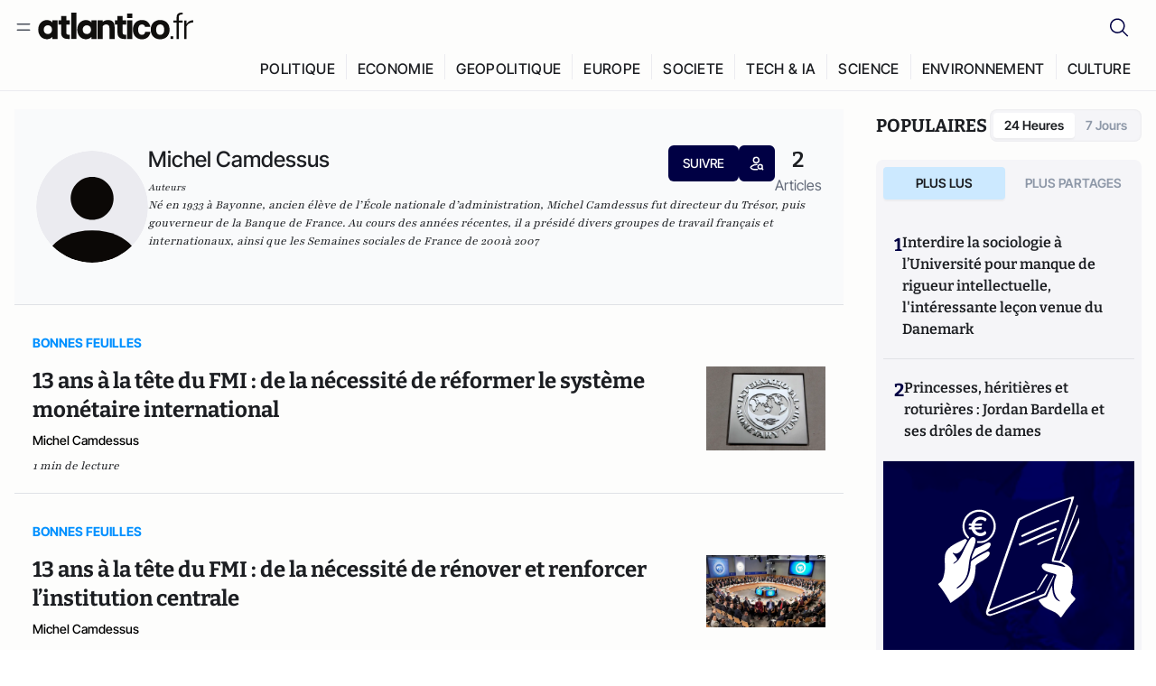

--- FILE ---
content_type: text/html;charset=utf-8
request_url: https://atlantico.fr/author/michel-camdessus-1777405
body_size: 27064
content:
<!DOCTYPE html><html  lang="fr"><head><meta charset="utf-8"><meta name="viewport" content="width=device-width, initial-scale=1"><script type="importmap">{"imports":{"#entry":"/v3_nuxt/CAV9lfzO.js"}}</script><title>Michel Camdessus | Atlantico.fr</title><link rel="preconnect" href="https://securepubads.g.doubleclick.net"><script src="https://securepubads.g.doubleclick.net/tag/js/gpt.js" async type="e9518580c4bae5ba3c25afac-text/javascript"></script><script src="https://bisko.gjirafa.net/web/atlantico-sdk.js" async type="e9518580c4bae5ba3c25afac-text/javascript"></script><style>.slide-enter-active[data-v-7fdfb17c],.slide-leave-active[data-v-7fdfb17c]{transition:transform .3s ease}.slide-enter-from[data-v-7fdfb17c],.slide-leave-to[data-v-7fdfb17c]{transform:translate(100%)}.slide-enter-to[data-v-7fdfb17c],.slide-leave-from[data-v-7fdfb17c]{transform:translate(0)}.body[data-v-7fdfb17c]::-webkit-scrollbar{display:none}</style><style>.cursor-grab{cursor:grab;cursor:-webkit-grab}.cursor-grabbing{cursor:grabbing;cursor:-webkit-grabbing}</style><link rel="stylesheet" href="/v3_nuxt/entry.CUcwEuyd.css" crossorigin><link rel="modulepreload" as="script" crossorigin href="/v3_nuxt/CAV9lfzO.js"><link rel="modulepreload" as="script" crossorigin href="/v3_nuxt/D6V-7TVg.js"><link rel="modulepreload" as="script" crossorigin href="/v3_nuxt/CX-DQGMt.js"><link rel="modulepreload" as="script" crossorigin href="/v3_nuxt/DWy7edii.js"><link rel="modulepreload" as="script" crossorigin href="/v3_nuxt/uSFyEJpF.js"><link rel="modulepreload" as="script" crossorigin href="/v3_nuxt/pfogf-S6.js"><link rel="modulepreload" as="script" crossorigin href="/v3_nuxt/D-rtaRon.js"><link rel="modulepreload" as="script" crossorigin href="/v3_nuxt/CN9sZZFA.js"><link rel="modulepreload" as="script" crossorigin href="/v3_nuxt/Av__j5bX.js"><link rel="modulepreload" as="script" crossorigin href="/v3_nuxt/Bw9yKQzT.js"><link rel="modulepreload" as="script" crossorigin href="/v3_nuxt/Bgyaxa9B.js"><link rel="modulepreload" as="script" crossorigin href="/v3_nuxt/DtYH6TNp.js"><link rel="modulepreload" as="script" crossorigin href="/v3_nuxt/BLMDDnHx.js"><link rel="modulepreload" as="script" crossorigin href="/v3_nuxt/L3iAslb-.js"><link rel="modulepreload" as="script" crossorigin href="/v3_nuxt/C5lP0Sm2.js"><link rel="modulepreload" as="script" crossorigin href="/v3_nuxt/C96V2tip.js"><link rel="modulepreload" as="script" crossorigin href="/v3_nuxt/D3jxyJBK.js"><link rel="modulepreload" as="script" crossorigin href="/v3_nuxt/DQUy8N6L.js"><link rel="modulepreload" as="script" crossorigin href="/v3_nuxt/7sJ2nx5a.js"><link rel="modulepreload" as="script" crossorigin href="/v3_nuxt/B7d8D2oU.js"><link rel="modulepreload" as="script" crossorigin href="/v3_nuxt/BJsl_TCp.js"><link rel="modulepreload" as="script" crossorigin href="/v3_nuxt/D9po_9XG.js"><link rel="modulepreload" as="script" crossorigin href="/v3_nuxt/CBqDzlCG.js"><link rel="modulepreload" as="script" crossorigin href="/v3_nuxt/DyYSNLvw.js"><link rel="modulepreload" as="script" crossorigin href="/v3_nuxt/toJM70vm.js"><link rel="modulepreload" as="script" crossorigin href="/v3_nuxt/xQP_G4VK.js"><link rel="modulepreload" as="script" crossorigin href="/v3_nuxt/CQW0_ILY.js"><link rel="modulepreload" as="script" crossorigin href="/v3_nuxt/Bl8QNiRS.js"><link rel="modulepreload" as="script" crossorigin href="/v3_nuxt/Bth7CC-O.js"><link rel="modulepreload" as="script" crossorigin href="/v3_nuxt/CKyTZGUy.js"><link rel="modulepreload" as="script" crossorigin href="/v3_nuxt/DCup_GY2.js"><link rel="modulepreload" as="script" crossorigin href="/v3_nuxt/9308rEgm.js"><link rel="modulepreload" as="script" crossorigin href="/v3_nuxt/DKmWlYne.js"><link rel="modulepreload" as="script" crossorigin href="/v3_nuxt/BFRwwTn_.js"><link rel="modulepreload" as="script" crossorigin href="/v3_nuxt/BfekSUo5.js"><link rel="modulepreload" as="script" crossorigin href="/v3_nuxt/D_AWu3Kp.js"><link rel="modulepreload" as="script" crossorigin href="/v3_nuxt/DlAUqK2U.js"><link rel="modulepreload" as="script" crossorigin href="/v3_nuxt/Buw4rDfs.js"><link rel="modulepreload" as="script" crossorigin href="/v3_nuxt/BMwzUDzk.js"><link rel="preload" as="fetch" fetchpriority="low" crossorigin="anonymous" href="/v3_nuxt/builds/meta/fd9f55a9-be83-4edf-a7d2-f0281f3c0d2b.json"><script src="https://cdn.tonos.tech/sdk/tonos-script-stg.js?aId=0e0e4cf9b7e54af3a437480933e69d6d&t=web" data-cfasync="false" defer></script><script src="https://www.instagram.com/embed.js" defer type="e9518580c4bae5ba3c25afac-text/javascript"></script><link rel="dns-prefetch" href="https://securepubads.g.doubleclick.net"><link rel="prefetch" as="image" type="image/svg+xml" href="/v3_nuxt/error-illustration.DUkv96ME.svg"><link rel="prefetch" as="image" type="image/svg+xml" href="/v3_nuxt/subscribe-img.BwIj5q4I.svg"><link rel="prefetch" as="style" crossorigin href="/v3_nuxt/index.7-qUVTK2.css"><link rel="prefetch" as="script" crossorigin href="/v3_nuxt/PRg2HIpY.js"><link rel="prefetch" as="script" crossorigin href="/v3_nuxt/DmtWjLhF.js"><link rel="prefetch" as="script" crossorigin href="/v3_nuxt/Kvs9Xklx.js"><link rel="prefetch" as="script" crossorigin href="/v3_nuxt/C50DJxyC.js"><link rel="prefetch" as="script" crossorigin href="/v3_nuxt/c_5hrBP5.js"><link rel="prefetch" as="script" crossorigin href="/v3_nuxt/BQ_To3H4.js"><link rel="prefetch" as="script" crossorigin href="/v3_nuxt/ByX9333B.js"><link rel="prefetch" as="script" crossorigin href="/v3_nuxt/BoaKd4ji.js"><link rel="prefetch" as="script" crossorigin href="/v3_nuxt/DvVz2EWK.js"><link rel="prefetch" as="script" crossorigin href="/v3_nuxt/BEcfq5rH.js"><link rel="prefetch" as="script" crossorigin href="/v3_nuxt/BSkaNyY1.js"><meta name="robots" content="max-image-preview:large"><link rel="icon" type="image/x-icon" href="/favicon.ico"><link rel="icon" type="image/svg" href="/atlantico-short-logo.svg"><script type="application/ld+json" data-hid="schemaOrganization">
    {
      "@context": "https://schema.org",
      "@type": "NewsMediaOrganization",
      "name": "Atlantico.fr",
      "url": "https://atlantico.fr",
      "slogan": "Êtes-vous prêt à changer d'avis ?",
      "logo": "https://atlantico.codexcdn.net/assets/aseAg7UxDo15736OI.png",
      "sameAs": [
        "https://www.facebook.com/atlantico.franc",
        "https://twitter.com/atlantico_fr",
        "https://www.linkedin.com/company/atlantico/"
      ]
    }
    </script><script type="e9518580c4bae5ba3c25afac-text/javascript">
              (function(w,d,s,l,i){w[l]=w[l]||[];w[l].push({'gtm.start':
              new Date().getTime(),event:'gtm.js'});var f=d.getElementsByTagName(s)[0],
              j=d.createElement(s),dl=l!='dataLayer'?'&l='+l:'';j.async=true;j.src=
              'https://www.googletagmanager.com/gtm.js?id='+i+dl;f.parentNode.insertBefore(j,f);
              })(window,document,'script','dataLayer','GTM-K3S7WXR');
              </script><meta name="description" content="Atlantico est un média libéral-conservateur généraliste qui décrypte l’actualité avec son réseau d’experts en politique économie tech geopolitique etc."><meta name="keywords" content="Atlantico,Media,Information,Libéral,Conservateur,Actualité,Economie,Politique,Géopolitique,Tech,Culture,People,Articles,Podcasts,Vidéos"><meta name="publisher" content="Atlantico"><meta property="og:title" content="Atlantico"><meta property="og:description" content="Atlantico est un média libéral-conservateur généraliste qui décrypte l’actualité avec son réseau d’experts en politique économie tech geopolitique etc."><meta property="og:url" content="https://atlantico.fr"><meta property="og:image" content="https://atlantico.codexcdn.net/assets/aseAg7UxDo15736OI.png"><meta name="og:site_name" content="Atlantico"><meta name="og:type" content="website"><meta property="fb:app_id" content="1093005977806886"><meta name="msapplication-TileColor" content="#2b5797"><meta name="theme-color" content="#00014b"><meta name="apple-itunes-app" content="app-id=1564440160, app-argument=atlanticofr://?xto=AL-1-[iOS_Banner]"><meta name="al:ios:app_store_id" content="1564440160"><meta name="al:ios:app_name" content="Atlantico"><meta name="al:ios:url" content="atlanticofr://?xto=AL-1-[Autres]"><meta name="al:android:app_name" content="Atlantico"><meta name="al:android:package" content="com.talmont.atlantico"><meta name="al:android:url" content="atlanticofr://?xto=AL-1-[Autres]"><meta name="al:web:url" content="https://atlantico.fr"><meta name="apple-mobile-web-app-title" content="Atlantico"><meta name="twitter:app:id:googleplay" content="com.talmont.atlantico"><meta name="twitter:app:name:googleplay" content="Atlantico"><meta name="twitter:app:url:googleplay" content="https://atlantico.fr"><meta name="twitter:app:id:iphone" content="1564440160"><meta name="twitter:app:name:iphone" content="Atlantico .fr"><meta property="twitter:title" content="Atlantico"><meta property="twitter:url" content="https://atlantico.fr"><meta property="twitter:image" content="https://atlantico.codexcdn.net/assets/aseAg7UxDo15736OI.png"><meta property="twitter:description" content="Atlantico est un média libéral-conservateur généraliste qui décrypte l’actualité avec son réseau d’experts en politique économie tech geopolitique etc."><link rel="canonical" href="https://atlantico.fr/author/michel-camdessus-1777405"><link rel="mask-icon" href="/safari-pinned-tab.svg" color="#00014b"><link rel="apple-touch-icon" href="/apple-touch-icon.svg" sizes="180x180"><link rel="alternate" type="application/rss+xml" href="https://rss.atlantico.fr" title="Atlantico RSS"><script type="application/ld+json" data-hid="schemaAuthor">
    {
      "@context": "https://schema.org",
      "@type": "Person",
      "name": "Michel Camdessus",
      "url": "https://atlantico.fr/author/michel-camdessus-1777405",
      "description": "Né en 1933 à Bayonne, ancien élève de l&rsquo;École nationale d&rsquo;administration, Michel Camdessus fut directeur du Trésor, puis gouverneur de la Banque de France. Au cours des années récentes, il a présidé divers groupes de travail français et internationaux, ainsi que les Semaines sociales de France de 2001à 2007 ",
      "image": "/default-author.png",
      "sameAs": ["undefined","undefined","undefined","undefined"]
    }
    </script><script type="application/ld+json">{"@context":"https://schema.org","@type":"BreadcrumbList","itemListElement":[{"@type":"ListItem","position":1,"name":"A la une","item":"https://atlantico.fr"},{"@type":"ListItem","position":2,"name":"Contributeurs","item":"https://atlantico.fr/authors"},{"@type":"ListItem","position":3,"name":"Contributeur Details","item":"https://atlantico.fr/author/michel-camdessus-1777405"}]}</script><script type="e9518580c4bae5ba3c25afac-module" src="/v3_nuxt/CAV9lfzO.js" crossorigin></script></head><body  class=""><noscript><iframe src="https://www.googletagmanager.com/ns.html?id=GTM-K3S7WXR"
          height="0" width="0" style="display:none;visibility:hidden"></iframe></noscript><!--teleport start anchor--><!----><!--teleport anchor--><div id="__nuxt"><div><div class="relative bg-[#FDFDFC]"><header class="sticky top-0 z-[9999] border-b border-[#EBEBF0] bg-[#fdfdfc] px-4 py-3 max-container:px-0 print:hidden [@media(min-width:1360px)]:pb-0 [@media(min-width:1361px)]:min-h-[105px]"><nav class="mx-auto flex min-h-9 max-w-[1360px] items-center justify-between"><div class="flex items-center gap-1.5 md:gap-5 [@media(min-width:375px)]:gap-3"><button class="hidden md:flex"><img src="data:image/svg+xml,%3csvg%20width=&#39;20&#39;%20height=&#39;20&#39;%20viewBox=&#39;0%200%2020%2020&#39;%20fill=&#39;none&#39;%20xmlns=&#39;http://www.w3.org/2000/svg&#39;%3e%3cpath%20d=&#39;M3.33334%206.6665H16.6667M3.33334%2013.3332H16.6667&#39;%20stroke=&#39;%23494F5A&#39;%20stroke-width=&#39;1.5&#39;%20stroke-linecap=&#39;round&#39;%20stroke-linejoin=&#39;round&#39;/%3e%3c/svg%3e" alt="Menu icon" width="20" height="20" class="h-5 w-5 cursor-pointer"></button><a href="/" class=""><img src="/logo.svg" width="185" height="32" class="h-[32px] w-[185px]" alt="Atlantico logo"></a></div><div class="flex items-center justify-center gap-2 md:gap-3"><button class="mr-3 hidden md:flex"><img src="data:image/svg+xml,%3csvg%20width=&#39;24&#39;%20height=&#39;24&#39;%20viewBox=&#39;0%200%2024%2024&#39;%20fill=&#39;none&#39;%20xmlns=&#39;http://www.w3.org/2000/svg&#39;%3e%3cpath%20d=&#39;M21.2765%2021.6164L15.6125%2015.9523C16.9735%2014.3183%2017.6522%2012.2225%2017.5074%2010.1009C17.3625%207.97924%2016.4053%205.99512%2014.8348%204.56126C13.2644%203.12741%2011.2016%202.35421%209.07555%202.40253C6.94953%202.45084%204.92397%203.31694%203.42026%204.82065C1.91655%206.32436%201.05045%208.34992%201.00213%2010.4759C0.953823%2012.602%201.72702%2014.6648%203.16087%2016.2352C4.59473%2017.8057%206.57885%2018.7629%208.70048%2018.9078C10.8221%2019.0526%2012.9179%2018.3739%2014.5519%2017.0129L20.216%2022.6769L21.2765%2021.6164ZM2.52654%2010.6769C2.52654%209.34191%202.92243%208.03687%203.66412%206.92684C4.40582%205.8168%205.46003%204.95164%206.69343%204.44075C7.92683%203.92986%209.28403%203.79618%2010.5934%204.05663C11.9028%204.31709%2013.1055%204.95996%2014.0495%205.90396C14.9935%206.84797%2015.6364%208.0507%2015.8968%209.36008C16.1573%2010.6694%2016.0236%2012.0266%2015.5127%2013.26C15.0018%2014.4935%2014.1367%2015.5477%2013.0266%2016.2894C11.9166%2017.0311%2010.6116%2017.4269%209.27654%2017.4269C7.48694%2017.425%205.77121%2016.7132%204.50577%2015.4477C3.24033%2014.1823%202.52853%2012.4665%202.52654%2010.6769Z&#39;%20fill=&#39;%23000044&#39;/%3e%3c/svg%3e" alt="Search icon" width="24" height="24"></button><span></span><button class="flex md:hidden"><img src="data:image/svg+xml,%3csvg%20width=&#39;20&#39;%20height=&#39;20&#39;%20viewBox=&#39;0%200%2020%2020&#39;%20fill=&#39;none&#39;%20xmlns=&#39;http://www.w3.org/2000/svg&#39;%3e%3cpath%20d=&#39;M3.33334%206.6665H16.6667M3.33334%2013.3332H16.6667&#39;%20stroke=&#39;%23494F5A&#39;%20stroke-width=&#39;1.5&#39;%20stroke-linecap=&#39;round&#39;%20stroke-linejoin=&#39;round&#39;/%3e%3c/svg%3e" alt="Menu icon" width="20" height="20" class="h-5 w-5 cursor-pointer"></button></div></nav><div class="mx-auto mt-3 max-w-[1360px] items-end justify-end gap-1 [@media(max-width:1023px)]:hidden [@media(min-width:1024px)]:flex"><div class="flex pb-4 [@media(min-width:1024px)]:pb-0"><!--[--><div class="border-r border-[#EBEBF0] px-2 pt-1 last:border-none [@media(max-width:1360px)]:px-1"><a href="/explore/all/politique" class="px-3 pb-4 pt-1 text-sm font-medium uppercase leading-[125%] tracking-[0.02em] text-gray10 hover:border-b-4 hover:border-link-blue hover:bg-[#EBEBF0] xl:text-base [@media(max-width:1360px)]:px-2">POLITIQUE</a></div><div class="border-r border-[#EBEBF0] px-2 pt-1 last:border-none [@media(max-width:1360px)]:px-1"><a href="/explore/all/economie" class="px-3 pb-4 pt-1 text-sm font-medium uppercase leading-[125%] tracking-[0.02em] text-gray10 hover:border-b-4 hover:border-link-blue hover:bg-[#EBEBF0] xl:text-base [@media(max-width:1360px)]:px-2">ECONOMIE</a></div><div class="border-r border-[#EBEBF0] px-2 pt-1 last:border-none [@media(max-width:1360px)]:px-1"><a href="/explore/all/geopolitique" class="px-3 pb-4 pt-1 text-sm font-medium uppercase leading-[125%] tracking-[0.02em] text-gray10 hover:border-b-4 hover:border-link-blue hover:bg-[#EBEBF0] xl:text-base [@media(max-width:1360px)]:px-2">GEOPOLITIQUE</a></div><div class="border-r border-[#EBEBF0] px-2 pt-1 last:border-none [@media(max-width:1360px)]:px-1"><a href="/explore/all/europe" class="px-3 pb-4 pt-1 text-sm font-medium uppercase leading-[125%] tracking-[0.02em] text-gray10 hover:border-b-4 hover:border-link-blue hover:bg-[#EBEBF0] xl:text-base [@media(max-width:1360px)]:px-2">EUROPE</a></div><div class="border-r border-[#EBEBF0] px-2 pt-1 last:border-none [@media(max-width:1360px)]:px-1"><a href="/explore/all/societe" class="px-3 pb-4 pt-1 text-sm font-medium uppercase leading-[125%] tracking-[0.02em] text-gray10 hover:border-b-4 hover:border-link-blue hover:bg-[#EBEBF0] xl:text-base [@media(max-width:1360px)]:px-2">SOCIETE</a></div><div class="border-r border-[#EBEBF0] px-2 pt-1 last:border-none [@media(max-width:1360px)]:px-1"><a href="/explore/all/tech-ia" class="px-3 pb-4 pt-1 text-sm font-medium uppercase leading-[125%] tracking-[0.02em] text-gray10 hover:border-b-4 hover:border-link-blue hover:bg-[#EBEBF0] xl:text-base [@media(max-width:1360px)]:px-2">TECH &amp; IA</a></div><div class="border-r border-[#EBEBF0] px-2 pt-1 last:border-none [@media(max-width:1360px)]:px-1"><a href="/explore/all/science" class="px-3 pb-4 pt-1 text-sm font-medium uppercase leading-[125%] tracking-[0.02em] text-gray10 hover:border-b-4 hover:border-link-blue hover:bg-[#EBEBF0] xl:text-base [@media(max-width:1360px)]:px-2">SCIENCE</a></div><div class="border-r border-[#EBEBF0] px-2 pt-1 last:border-none [@media(max-width:1360px)]:px-1"><a href="/explore/all/environnement" class="px-3 pb-4 pt-1 text-sm font-medium uppercase leading-[125%] tracking-[0.02em] text-gray10 hover:border-b-4 hover:border-link-blue hover:bg-[#EBEBF0] xl:text-base [@media(max-width:1360px)]:px-2">ENVIRONNEMENT</a></div><div class="border-r border-[#EBEBF0] px-2 pt-1 last:border-none [@media(max-width:1360px)]:px-1"><a href="/explore/all/culture" class="px-3 pb-4 pt-1 text-sm font-medium uppercase leading-[125%] tracking-[0.02em] text-gray10 hover:border-b-4 hover:border-link-blue hover:bg-[#EBEBF0] xl:text-base [@media(max-width:1360px)]:px-2">CULTURE</a></div><!--]--></div></div><!----><!----></header><!--teleport start--><!--teleport end--><!----><!----><!----><!----><!--[--><!----><aside class="translate-x-full md:-translate-x-full fixed right-0 top-0 z-[99999] h-full w-full transform overflow-y-auto bg-[#F9FAFB] transition-transform duration-300 ease-in-out sm:max-w-[400px] md:left-0"><div class="sticky top-0 z-10 flex min-h-[57px] items-end justify-between border-b border-[#EBEBF0] bg-[#FDFDFC] px-5 py-1.5 pr-2 [@media(min-width:1361px)]:min-h-[105px] [@media(min-width:1361px)]:py-3"><span class="font-bitter text-2xl font-bold uppercase text-gray10"> Menu </span><div class="block w-fit"><img src="data:image/svg+xml,%3csvg%20width=&#39;13&#39;%20height=&#39;12&#39;%20viewBox=&#39;0%200%2013%2012&#39;%20fill=&#39;none&#39;%20xmlns=&#39;http://www.w3.org/2000/svg&#39;%3e%3cpath%20fill-rule=&#39;evenodd&#39;%20clip-rule=&#39;evenodd&#39;%20d=&#39;M2.89254%209.35355C3.0878%209.54882%203.40439%209.54882%203.59965%209.35355L6.24609%206.70711L8.89254%209.35355C9.0878%209.54882%209.40439%209.54882%209.59965%209.35355C9.79491%209.15829%209.79491%208.84171%209.59965%208.64645L6.9532%206L9.59965%203.35355C9.79491%203.15829%209.79491%202.84171%209.59965%202.64645C9.40439%202.45118%209.0878%202.45118%208.89254%202.64645L6.24609%205.29289L3.59965%202.64645C3.40439%202.45118%203.0878%202.45118%202.89254%202.64645C2.69728%202.84171%202.69728%203.15829%202.89254%203.35355L5.53899%206L2.89254%208.64645C2.69728%208.84171%202.69728%209.15829%202.89254%209.35355Z&#39;%20fill=&#39;%231C1E22&#39;/%3e%3c/svg%3e" alt="Close icon" class="cursor-pointer px-3 py-2" width="46" height="46"></div></div><div class="flex flex-col px-4"><div class="relative mt-6 flex"><img src="data:image/svg+xml,%3csvg%20width=&#39;24&#39;%20height=&#39;24&#39;%20viewBox=&#39;0%200%2024%2024&#39;%20fill=&#39;none&#39;%20xmlns=&#39;http://www.w3.org/2000/svg&#39;%3e%3cpath%20d=&#39;M21.2765%2021.6164L15.6125%2015.9523C16.9735%2014.3183%2017.6522%2012.2225%2017.5074%2010.1009C17.3625%207.97924%2016.4053%205.99512%2014.8348%204.56126C13.2644%203.12741%2011.2016%202.35421%209.07555%202.40253C6.94953%202.45084%204.92397%203.31694%203.42026%204.82065C1.91655%206.32436%201.05045%208.34992%201.00213%2010.4759C0.953823%2012.602%201.72702%2014.6648%203.16087%2016.2352C4.59473%2017.8057%206.57885%2018.7629%208.70048%2018.9078C10.8221%2019.0526%2012.9179%2018.3739%2014.5519%2017.0129L20.216%2022.6769L21.2765%2021.6164ZM2.52654%2010.6769C2.52654%209.34191%202.92243%208.03687%203.66412%206.92684C4.40582%205.8168%205.46003%204.95164%206.69343%204.44075C7.92683%203.92986%209.28403%203.79618%2010.5934%204.05663C11.9028%204.31709%2013.1055%204.95996%2014.0495%205.90396C14.9935%206.84797%2015.6364%208.0507%2015.8968%209.36008C16.1573%2010.6694%2016.0236%2012.0266%2015.5127%2013.26C15.0018%2014.4935%2014.1367%2015.5477%2013.0266%2016.2894C11.9166%2017.0311%2010.6116%2017.4269%209.27654%2017.4269C7.48694%2017.425%205.77121%2016.7132%204.50577%2015.4477C3.24033%2014.1823%202.52853%2012.4665%202.52654%2010.6769Z&#39;%20fill=&#39;%23000044&#39;/%3e%3c/svg%3e" alt="Search icon" width="16" height="16" class="absolute left-4 top-3.5"><input value="" type="text" placeholder="Recherche..." class="w-full rounded border border-[#8E98A83D] bg-white py-[11px] pl-10 text-sm text-gray7 outline-none"></div></div><nav class="flex flex-col p-5"><!----><button style="" class="mt-2 flex h-[40px] justify-center rounded bg-[#E6E6EC] px-3 py-2.5 text-sm font-medium uppercase text-black md:hidden"> Je me connecte </button><!----><span class="mb-2 text-base font-medium uppercase text-gray10"> Categories </span><!--[--><a href="/explore/decryptages" class="border border-[#F6F6F6] bg-white p-3 text-base font-medium text-gray9 hover:bg-gray1 rounded-t-lg">Décryptages</a><a href="/explore/dossiers" class="border border-[#F6F6F6] bg-white p-3 text-base font-medium text-gray9 hover:bg-gray1">Dossiers</a><a href="/explore/rdvs" class="border border-[#F6F6F6] bg-white p-3 text-base font-medium text-gray9 hover:bg-gray1">Rendez-Vous</a><a href="/explore/videos" class="border border-[#F6F6F6] bg-white p-3 text-base font-medium text-gray9 hover:bg-gray1">Vidéos</a><a href="/explore/podcasts" class="border border-[#F6F6F6] bg-white p-3 text-base font-medium text-gray9 hover:bg-gray1">Podcasts</a><!--]--><button class="&#39;border rounded-b-lg&#39;, border-[#F6F6F6] bg-white p-3 text-left text-base font-medium text-gray9 hover:bg-gray1"> Plus Lus </button><div class="mt-9"><span class="text-gray8 mb-2 block text-xs uppercase"> Recevez notre newsletter </span><form class="relative"><input value="" placeholder="Entrez votre email pour recevoir la newsletter" class="w-full rounded border border-gray2 bg-white py-3 pl-4 pr-10 text-sm text-gray7 outline-none pr-12"><button type="submit" class="mt-2 min-h-[42.41px] w-full rounded-[4px] border border-brand9 bg-yellow-btn p-2.5 text-base font-medium uppercase text-brand9"><p>S&#39;inscrire</p></button></form><!----></div><p class="mb-6 mt-2 text-sm text-[#32363E]"> En cliquant sur s&#39;inscrire, vous confirmez que vous acceptez nos <a href="/conditions-generales" class="font-medium text-brand9 underline"> Termes et Conditions </a></p><div class="flex flex-col border-b border-[#E5E5E7] pb-3"><span class="mb-2 text-base font-medium uppercase text-gray10"> Themes </span><!--[--><a href="/explore/all/politique" class="border border-[#F6F6F6] bg-white p-3 text-base font-medium text-gray9 hover:bg-gray1 rounded-t-lg">Politique</a><a href="/explore/all/economie" class="border border-[#F6F6F6] bg-white p-3 text-base font-medium text-gray9 hover:bg-gray1">Economie</a><a href="/explore/all/geopolitique" class="border border-[#F6F6F6] bg-white p-3 text-base font-medium text-gray9 hover:bg-gray1">Géopolitique</a><a href="/explore/all/europe" class="border border-[#F6F6F6] bg-white p-3 text-base font-medium text-gray9 hover:bg-gray1">Europe</a><a href="/explore/all/societe" class="border border-[#F6F6F6] bg-white p-3 text-base font-medium text-gray9 hover:bg-gray1">Société</a><a href="/explore/all/tech-ia" class="border border-[#F6F6F6] bg-white p-3 text-base font-medium text-gray9 hover:bg-gray1">Tech &amp; IA</a><a href="/explore/all/science" class="border border-[#F6F6F6] bg-white p-3 text-base font-medium text-gray9 hover:bg-gray1">Science</a><a href="/explore/all/environnement" class="border border-[#F6F6F6] bg-white p-3 text-base font-medium text-gray9 hover:bg-gray1">Environnement</a><a href="/explore/all/culture" class="border border-[#F6F6F6] bg-white p-3 text-base font-medium text-gray9 hover:bg-gray1 rounded-b-lg">Culture</a><!--]--></div><a href="/about" class="mt-3 flex items-center justify-between gap-1.5 rounded-lg bg-white p-3 text-base font-medium tracking-[0.32px] text-brand9"><div class="flex items-center gap-2"><img src="data:image/svg+xml,%3csvg%20width=&#39;18&#39;%20height=&#39;18&#39;%20viewBox=&#39;0%200%2018%2018&#39;%20fill=&#39;none&#39;%20xmlns=&#39;http://www.w3.org/2000/svg&#39;%3e%3cpath%20d=&#39;M8.94284%2011.9219C10.5556%2011.9219%2011.713%2010.7455%2011.713%209.00006C11.713%207.25449%2010.5556%206.09723%208.94284%206.09723C7.31119%206.09723%206.17275%207.25449%206.17275%209.00006C6.17275%2010.7455%207.31119%2011.9219%208.94284%2011.9219ZM2.54883%208.981C2.54883%205.20526%205.0534%202.625%208.2788%202.625C9.79661%202.625%2011.0489%203.19433%2011.9406%204.16185V2.8337H15.4507V15.1663H11.9406V13.8192C11.0489%2014.8059%209.79661%2015.375%208.2788%2015.375C5.0534%2015.375%202.54883%2012.7758%202.54883%208.981Z&#39;%20fill=&#39;%23100F0D&#39;/%3e%3c/svg%3e" alt="Atlantico logo with letter" width="18" height="18"> Atlantico, c&#39;est qui, c&#39;est quoi ? </div><img src="data:image/svg+xml,%3csvg%20width=&#39;7&#39;%20height=&#39;12&#39;%20viewBox=&#39;0%200%207%2012&#39;%20fill=&#39;none&#39;%20xmlns=&#39;http://www.w3.org/2000/svg&#39;%3e%3cpath%20d=&#39;M5.37468%206.00015C5.37468%206.00951%205.36922%205.92882%205.24935%205.72997C5.13977%205.54819%204.97124%205.32725%204.74968%205.07648C4.30792%204.57658%203.70724%204.01381%203.09033%203.47818C2.4764%202.94513%201.86029%202.45072%201.39681%202.08902C1.16539%201.90841%200.972209%201.7609%200.83773%201.65933C0.770628%201.60865%200.717867%201.56947%200.682294%201.54296C0.664635%201.52979%200.651394%201.51949%200.642418%201.51285C0.637925%201.50952%200.634011%201.50713%200.631838%201.50552C0.630825%201.50477%200.629867%201.50424%200.629397%201.50389V1.50308C0.351496%201.29841%200.292139%200.907798%200.496747%200.62987C0.701417%200.351971%201.09203%200.292618%201.36996%200.49722H1.37077L1.37158%200.498034C1.3723%200.49856%201.37358%200.499542%201.37484%200.500475C1.37746%200.502411%201.38145%200.505074%201.38623%200.508613C1.39614%200.515949%201.41071%200.526453%201.42936%200.540352C1.46699%200.568392%201.52182%200.609932%201.59131%200.662422C1.73026%200.767374%201.92861%200.918353%202.16586%201.1035C2.63981%201.47338%203.27405%201.98215%203.90983%202.53417C4.54256%203.08354%205.19162%203.68799%205.68718%204.24885C5.93436%204.5286%206.15646%204.81282%206.32032%205.08462C6.47376%205.33922%206.62468%205.66153%206.62468%206.00015C6.62468%206.33877%206.47376%206.66107%206.32032%206.91568C6.15646%207.18748%205.93436%207.4717%205.68718%207.75145C5.19162%208.31231%204.54256%208.91677%203.90983%209.46613C3.27392%2010.0183%202.63903%2010.5269%202.16504%2010.8968C1.9279%2011.0819%201.73022%2011.233%201.59131%2011.3379C1.52182%2011.3904%201.46699%2011.4319%201.42936%2011.4599C1.41072%2011.4738%201.39614%2011.4843%201.38623%2011.4917C1.38148%2011.4952%201.37746%2011.4979%201.37484%2011.4998C1.3736%2011.5007%201.3723%2011.5017%201.37158%2011.5023L1.37077%2011.5031H1.36996C1.09202%2011.7077%200.701421%2011.6483%200.496747%2011.3704C0.292119%2011.0925%200.351484%2010.7019%200.629397%2010.4972V10.4964C0.62987%2010.4961%200.630816%2010.4955%200.631838%2010.4948C0.633958%2010.4932%200.637276%2010.4907%200.641604%2010.4875C0.650583%2010.4808%200.664508%2010.4706%200.682294%2010.4573C0.717871%2010.4308%200.770618%2010.3917%200.83773%2010.341C0.97221%2010.2394%201.16539%2010.0919%201.39681%209.91128C1.86026%209.54961%202.47563%209.05512%203.08952%208.52212C3.70655%207.9864%204.30784%207.42381%204.74968%206.92382C4.97124%206.67305%205.13977%206.45211%205.24935%206.27033C5.3692%206.07149%205.37468%205.99081%205.37468%206.00015Z&#39;%20fill=&#39;%23494F5A&#39;/%3e%3c/svg%3e" alt="Arrow right icon" width="16" height="16" class="h-4 w-4"></a><div class="my-3 border-b"></div><ul class="flex flex-wrap gap-4"><!--[--><li><a href="/about" class="text-base font-medium tracking-[0.56px] text-gray9 hover:text-link-blue">À propos de nous</a></li><li><a href="/contact" class="text-base font-medium tracking-[0.56px] text-gray9 hover:text-link-blue">Nous contacter</a></li><li><a href="/cgv" class="text-base font-medium tracking-[0.56px] text-gray9 hover:text-link-blue">CGV</a></li><li><a href="/legal" class="text-base font-medium tracking-[0.56px] text-gray9 hover:text-link-blue">Mentions légales</a></li><li><button type="button" class="cursor-pointer text-base font-medium tracking-[0.56px] text-gray9 hover:text-link-blue">Gestion de la publicité</button></li><li><button type="button" class="cursor-pointer text-base font-medium tracking-[0.56px] text-gray9 hover:text-link-blue">Gestion des cookies</button></li><li><a href="/politique-de-confidentialite" class="text-base font-medium tracking-[0.56px] text-gray9 hover:text-link-blue">Politique de confidentialité</a></li><li><a href="/politique-daccessibilite" class="text-base font-medium tracking-[0.56px] text-gray9 hover:text-link-blue">Politique d’accessibilité</a></li><li><a href="/politique-relative-aux-cookies" class="text-base font-medium tracking-[0.56px] text-gray9 hover:text-link-blue">Politique relative aux cookies</a></li><li><a href="/conditions-generales" class="text-base font-medium tracking-[0.56px] text-gray9 hover:text-link-blue">Conditions générales d’utilisation</a></li><!--]--></ul></nav></aside><!--]--><main class="mx-auto w-full max-w-[1360px] px-4 pb-5 pt-0 lg:py-5 max-container:px-0"><!--[--><!--[--><div id="tonos-content-id" value="non-premium"></div><div class="lg:flex lg:w-full lg:justify-between lg:gap-10"><div class="lg:flex lg:min-w-0 lg:basis-[73.53%] lg:flex-col"><div class="-mx-4 flex flex-col gap-3 border-b border-gray2 bg-gray-50 px-4 py-6 md:mx-0 md:flex-row md:gap-8 md:px-6 md:py-10"><div class="flex items-center justify-between"><script src="/cdn-cgi/scripts/7d0fa10a/cloudflare-static/rocket-loader.min.js" data-cf-settings="e9518580c4bae5ba3c25afac-|49"></script><img onerror="this.setAttribute(&#39;data-error&#39;, 1)" width="124" height="124" alt="Michel Camdessus image" data-nuxt-img srcset="/_ipx/s_124x124/img/default-avatar.svg 1x, /_ipx/s_248x248/img/default-avatar.svg 2x" class="h-[72px] w-[72px] rounded-full object-cover md:max-h-[124px] md:min-h-[124px] md:min-w-[124px] md:max-w-[124px]" src="/_ipx/s_124x124/img/default-avatar.svg"><div class="flex flex-col items-center gap-1 md:hidden"><span class="font-bitter text-[26px] font-semibold text-gray10">2</span><span class="text-base text-xs text-gray7">Articles</span></div></div><div class="flex w-full flex-col gap-1.5 md:gap-4"><div class="flex items-center justify-between"><div><h1 class="text-sm font-medium text-gray10 md:text-2xl">Michel Camdessus</h1><span class="font-playfair text-xs italic text-gray10">Auteurs</span></div><div class="hidden items-start gap-3 md:flex"><button class="w-fit rounded-md px-2 py-2 text-sm font-medium uppercase transition-colors duration-150 focus:outline-none focus:ring-2 focus:ring-offset-2 disabled:cursor-not-allowed disabled:opacity-50 w-fit bg-brand9 text-white h-10 px-4"><span>Suivre</span></button><button class="bg-brand9 flex max-h-10 max-w-10 items-center justify-center rounded-md p-3"><img src="data:image/svg+xml,%3csvg%20width=&#39;16&#39;%20height=&#39;16&#39;%20viewBox=&#39;0%200%2016%2016&#39;%20fill=&#39;none&#39;%20xmlns=&#39;http://www.w3.org/2000/svg&#39;%3e%3cg%20clip-path=&#39;url(%23clip0_1739_5013)&#39;%3e%3cpath%20d=&#39;M8.66732%2014.6668H4.39456C3.36431%2014.6668%202.54486%2014.1655%201.80909%2013.4646C0.302895%2012.0296%202.77585%2010.8828%203.71903%2010.3212C5.02104%209.54595%206.52912%209.22709%208.00065%209.36455&#39;%20stroke=&#39;white&#39;%20stroke-width=&#39;1.5&#39;%20stroke-linecap=&#39;round&#39;%20stroke-linejoin=&#39;round&#39;/%3e%3cpath%20d=&#39;M10.334%204.3335C10.334%205.99035%208.99085%207.3335%207.33398%207.3335C5.67713%207.3335%204.33398%205.99035%204.33398%204.3335C4.33398%202.67664%205.67713%201.3335%207.33398%201.3335C8.99085%201.3335%2010.334%202.67664%2010.334%204.3335Z&#39;%20stroke=&#39;white&#39;%20stroke-width=&#39;1.5&#39;/%3e%3cpath%20d=&#39;M13.6007%2013.6002L14.6673%2014.6668M14.134%2011.7335C14.134%2010.408%2013.0595%209.3335%2011.734%209.3335C10.4085%209.3335%209.33398%2010.408%209.33398%2011.7335C9.33398%2013.059%2010.4085%2014.1335%2011.734%2014.1335C13.0595%2014.1335%2014.134%2013.059%2014.134%2011.7335Z&#39;%20stroke=&#39;white&#39;%20stroke-width=&#39;1.5&#39;%20stroke-linecap=&#39;round&#39;/%3e%3c/g%3e%3cdefs%3e%3cclipPath%20id=&#39;clip0_1739_5013&#39;%3e%3crect%20width=&#39;16&#39;%20height=&#39;16&#39;%20fill=&#39;white&#39;/%3e%3c/clipPath%3e%3c/defs%3e%3c/svg%3e" alt="Suggest authors" width="16" height="16"></button><div class="flex flex-col items-center gap-1"><span class="font-bitter text-2xl font-semibold text-gray10">2</span><span class="text-base text-gray7">Articles</span></div></div></div><div class="text-left font-playfair text-sm italic text-gray10"><div><div><p>Né en 1933 à Bayonne, ancien élève de l&rsquo;École nationale d&rsquo;administration, Michel Camdessus fut directeur du Trésor, puis gouverneur de la Banque de France. Au cours des années récentes, il a présidé divers groupes de travail français et internationaux, ainsi que les Semaines sociales de France de 2001à 2007</p></div><p>&nbsp;</p></div></div><div class="flex items-start gap-3 md:hidden"><button class="w-fit rounded-md px-2 py-2 text-sm font-medium uppercase transition-colors duration-150 focus:outline-none focus:ring-2 focus:ring-offset-2 disabled:cursor-not-allowed disabled:opacity-50 w-fit bg-brand9 text-white h-10 w-full px-4"><span>Suivre</span></button><button class="bg-brand9 flex h-10 items-center justify-center rounded-md p-3"><img src="data:image/svg+xml,%3csvg%20width=&#39;16&#39;%20height=&#39;16&#39;%20viewBox=&#39;0%200%2016%2016&#39;%20fill=&#39;none&#39;%20xmlns=&#39;http://www.w3.org/2000/svg&#39;%3e%3cg%20clip-path=&#39;url(%23clip0_1739_5013)&#39;%3e%3cpath%20d=&#39;M8.66732%2014.6668H4.39456C3.36431%2014.6668%202.54486%2014.1655%201.80909%2013.4646C0.302895%2012.0296%202.77585%2010.8828%203.71903%2010.3212C5.02104%209.54595%206.52912%209.22709%208.00065%209.36455&#39;%20stroke=&#39;white&#39;%20stroke-width=&#39;1.5&#39;%20stroke-linecap=&#39;round&#39;%20stroke-linejoin=&#39;round&#39;/%3e%3cpath%20d=&#39;M10.334%204.3335C10.334%205.99035%208.99085%207.3335%207.33398%207.3335C5.67713%207.3335%204.33398%205.99035%204.33398%204.3335C4.33398%202.67664%205.67713%201.3335%207.33398%201.3335C8.99085%201.3335%2010.334%202.67664%2010.334%204.3335Z&#39;%20stroke=&#39;white&#39;%20stroke-width=&#39;1.5&#39;/%3e%3cpath%20d=&#39;M13.6007%2013.6002L14.6673%2014.6668M14.134%2011.7335C14.134%2010.408%2013.0595%209.3335%2011.734%209.3335C10.4085%209.3335%209.33398%2010.408%209.33398%2011.7335C9.33398%2013.059%2010.4085%2014.1335%2011.734%2014.1335C13.0595%2014.1335%2014.134%2013.059%2014.134%2011.7335Z&#39;%20stroke=&#39;white&#39;%20stroke-width=&#39;1.5&#39;%20stroke-linecap=&#39;round&#39;/%3e%3c/g%3e%3cdefs%3e%3cclipPath%20id=&#39;clip0_1739_5013&#39;%3e%3crect%20width=&#39;16&#39;%20height=&#39;16&#39;%20fill=&#39;white&#39;/%3e%3c/clipPath%3e%3c/defs%3e%3c/svg%3e" alt="Suggest authors" width="16" height="16"></button></div></div></div><!----><div><!--[--><!--[--><div class="flex items-start gap-2 border-b border-gray2 py-5 hover:bg-[#0000440A] focus:bg-[#0000440A] md:p-5 md:pt-8"><div class="w-full"><div class="flex w-full items-center justify-between"><p class="mb-4 text-sm font-bold uppercase text-link-blue">BONNES FEUILLES</p></div><div class="flow-root md:flex md:items-start md:gap-3"><div class="float-right mb-2 ml-3 w-[28%] md:order-last md:float-none md:mb-0 md:ml-0 md:basis-[15%]"><a href="/article/decryptage/13-ans-a-la-tete-du-fmi--de-la-necessite-de-reformer-le-systeme-monetaire-international-la-scene-de-ce-drame-est-le-monde-michel-camdessus-les-arenes" class=""><script src="/cdn-cgi/scripts/7d0fa10a/cloudflare-static/rocket-loader.min.js" data-cf-settings="e9518580c4bae5ba3c25afac-|49"></script><img onerror="this.setAttribute(&#39;data-error&#39;, 1)" alt="Article cover" loading="lazy" data-nuxt-img srcset="https://atlantico.codexcdn.net/assets/asSGTfFcC39z0EyhQ.jpg?width=700&amp;height=500&amp;quality=75 1x, https://atlantico.codexcdn.net/assets/asSGTfFcC39z0EyhQ.jpg?width=700&amp;height=500&amp;quality=75 2x" fetchpriority="low" class="aspect-square h-full w-full object-cover" src="https://atlantico.codexcdn.net/assets/asSGTfFcC39z0EyhQ.jpg?width=700&amp;height=500&amp;quality=75"></a></div><div class="contents md:block md:flex-1"><a href="/article/decryptage/13-ans-a-la-tete-du-fmi--de-la-necessite-de-reformer-le-systeme-monetaire-international-la-scene-de-ce-drame-est-le-monde-michel-camdessus-les-arenes" class="mb-2 font-bitter text-xl font-bold text-gray10 md:mb-4 md:text-2xl">13 ans à la tête du FMI : de la nécessité de réformer le système monétaire international</a><div class="flex items-center gap-x-2 my-2"><!----><div class="flex flex-wrap items-center font-medium text-sm"><!--[--><!--[--><a aria-current="page" href="/author/michel-camdessus-1777405" class="router-link-active router-link-exact-active group flex cursor-pointer items-center gap-2 md:hover:underline">Michel Camdessus <!----></a><!----><!--]--><!--]--></div></div><p class="font-playfair text-xs italic text-gray10 sm:text-sm">1 min de lecture </p></div></div></div><!--[--><!--]--></div><!--[--><!--]--><!--]--><!--[--><div class="flex items-start gap-2 border-b border-gray2 py-5 hover:bg-[#0000440A] focus:bg-[#0000440A] md:p-5 md:pt-8"><div class="w-full"><div class="flex w-full items-center justify-between"><p class="mb-4 text-sm font-bold uppercase text-link-blue">BONNES FEUILLES</p></div><div class="flow-root md:flex md:items-start md:gap-3"><div class="float-right mb-2 ml-3 w-[28%] md:order-last md:float-none md:mb-0 md:ml-0 md:basis-[15%]"><a href="/article/decryptage/13-ans-a-la-tete-du-fmi--de-la-necessite-de-renover-et-renforcer-l-institution-centrale" class=""><script src="/cdn-cgi/scripts/7d0fa10a/cloudflare-static/rocket-loader.min.js" data-cf-settings="e9518580c4bae5ba3c25afac-|49"></script><img onerror="this.setAttribute(&#39;data-error&#39;, 1)" alt="Article cover" loading="lazy" data-nuxt-img srcset="https://atlantico.codexcdn.net/assets/asQAfBN2KCKl8kh3N.jpg?width=700&amp;height=500&amp;quality=75 1x, https://atlantico.codexcdn.net/assets/asQAfBN2KCKl8kh3N.jpg?width=700&amp;height=500&amp;quality=75 2x" fetchpriority="low" class="aspect-square h-full w-full object-cover" src="https://atlantico.codexcdn.net/assets/asQAfBN2KCKl8kh3N.jpg?width=700&amp;height=500&amp;quality=75"></a></div><div class="contents md:block md:flex-1"><a href="/article/decryptage/13-ans-a-la-tete-du-fmi--de-la-necessite-de-renover-et-renforcer-l-institution-centrale" class="mb-2 font-bitter text-xl font-bold text-gray10 md:mb-4 md:text-2xl">13 ans à la tête du FMI : de la nécessité de rénover et renforcer l’institution centrale</a><div class="flex items-center gap-x-2 my-2"><!----><div class="flex flex-wrap items-center font-medium text-sm"><!--[--><!--[--><a aria-current="page" href="/author/michel-camdessus-1777405" class="router-link-active router-link-exact-active group flex cursor-pointer items-center gap-2 md:hover:underline">Michel Camdessus <!----></a><!----><!--]--><!--]--></div></div><p class="font-playfair text-xs italic text-gray10 sm:text-sm">1 min de lecture </p></div></div></div><!--[--><!--]--></div><!--[--><!--]--><!--]--><!--]--><!----></div></div><div class="hidden lg:flex lg:basis-[23.53%] lg:flex-col lg:gap-6"><div><div class="mb-5 flex flex-wrap items-center justify-between"><div class="flex flex-wrap items-center gap-4 md:flex-nowrap"><h2 class="font-bitter text-xl font-bold uppercase !leading-9 text-gray10"> Populaires </h2><!----></div><div class="flex items-center rounded-[8px] bg-[#F5F5F8] p-1 text-sm shadow-[inset_0px_0px_2px_1px_#0000000A]"><button class="rounded px-3 py-1 font-semibold bg-white text-gray10 shadow-[0px_2px_2px_0px_#0000000A]"> 24 Heures </button><button class="rounded px-3 py-1 font-semibold bg-transparent text-[#8E98A8]"> 7 Jours </button></div></div><div class="rounded-[8px] bg-[#F5F5F8] p-2"><div class="mb-4 grid grid-cols-2 items-center gap-2 text-sm lg:grid-cols-1 xl:grid-cols-2"><button class="rounded-[4px] py-2 font-semibold text-gray10 bg-blueLight shadow-[0px_2px_2px_0px_#0000000A]"> PLUS LUS </button><button class="rounded-[4px] py-2 font-semibold text-gray10 bg-transparent !text-[#8E98A8]"> PLUS PARTAGES </button></div><div class="cursor-grab"><!--[--><div class="hover:bg-[#0000440A] focus:bg-[#0000440A]"><div class="items-start gap-4 border-b border-gray2 py-5 lg:px-3 flex"><span class="cursor-pointer font-bitter text-xl font-bold text-brand9">1</span><a href="/article/decryptage/interdire-la-sociologie-a-luniversite-pour-manque-de-rigueur-intellectuelle-l-interessante-lecon-venue-du-danemark" class="font-bitter text-base font-semibold text-gray10">Interdire la sociologie à l’Université pour manque de rigueur intellectuelle, l&#39;intéressante leçon venue du Danemark </a></div><!----></div><div class="hover:bg-[#0000440A] focus:bg-[#0000440A]"><div class="items-start gap-4 border-b border-gray2 py-5 lg:px-3 flex"><span class="cursor-pointer font-bitter text-xl font-bold text-brand9">2</span><a href="/article/rdv/princesses-heritieres-et-roturieres-jordan-bardella-et-ses-droles-de-dames-hugues-serraf" class="font-bitter text-base font-semibold text-gray10">Princesses, héritières et roturières : Jordan Bardella et ses drôles de dames</a></div><div><div class="align-center relative flex min-h-[400px] flex-col items-center justify-center gap-4 overflow-hidden bg-brand9 px-9 py-7 md:mx-0"><img src="https://atlantico.codexcdn.net/assets/asAL2Lfxa02xHopKZ.png?width=350&amp;q=50" alt="Decorative background image" class="absolute inset-0 h-full w-full -translate-x-2 -translate-y-4 scale-[2.2] object-cover opacity-[40%] mix-blend-soft-light"><img src="/v3_nuxt/subscribe-img.BwIj5q4I.svg" width="156" height="156" alt="Subscribe image" class="justify-self-center"><span class="z-10 mt-auto text-center text-base font-medium text-[#9BD7FF]"> 1€ Le Premier Mois </span><a href="/user/register" class="z-10 rounded-[4px] bg-yellow-btn px-6 py-2 text-center text-base font-medium uppercase text-[#100F0D] hover:bg-yellow-btn-2 w-full"> Je m&#39;abonne </a><span class="z-10 text-center text-base font-medium text-[#EBEBF0]"> 12€/mois ensuite. <br> Annulez ou mettez en pause à tout moment. </span></div></div></div><div class="hover:bg-[#0000440A] focus:bg-[#0000440A]"><div class="items-start gap-4 border-b border-gray2 py-5 lg:px-3 flex"><span class="cursor-pointer font-bitter text-xl font-bold text-brand9">3</span><a href="/article/decryptage/loi-de-moore-la-celebre-prediction-sur-le-doublement-de-la-densite-des-composants-informatiques-tous-les-18-mois-a-atteint-ses-limites-des-lors-que-nous-reserve-lavenir-domenico-vicinanza" class="font-bitter text-base font-semibold text-gray10">Loi de Moore : la célèbre prédiction sur le doublement de la densité des composants informatiques (tous les 18 mois) a atteint ses limites, dès lors que nous réserve l’avenir ? </a></div><!----></div><div class="hover:bg-[#0000440A] focus:bg-[#0000440A]"><div class="items-start gap-4 border-b border-gray2 py-5 lg:px-3 flex"><span class="cursor-pointer font-bitter text-xl font-bold text-brand9">4</span><a href="/article/rdv/sur-truthsocial-trump-reve-d-une-arrestation-d-obama" class="font-bitter text-base font-semibold text-gray10">Sur TruthSocial, Trump rêve d&#39;une arrestation d&#39;Obama</a></div><!----></div><div class="hover:bg-[#0000440A] focus:bg-[#0000440A]"><div class="items-start gap-4 border-b border-gray2 py-5 lg:px-3 flex"><span class="cursor-pointer font-bitter text-xl font-bold text-brand9">5</span><a href="/article/decryptage/paris-et-berlin-ont-un-plan-interessant-pour-sauver-la-tech-europeenne-et-un-enorme-angle-mort" class="font-bitter text-base font-semibold text-gray10">Paris et Berlin ont un plan intéressant pour sauver la Tech européenne… et un énorme angle mort </a></div><!----></div><div class="hover:bg-[#0000440A] focus:bg-[#0000440A]"><div class="items-start gap-4 border-b border-gray2 py-5 lg:px-3 flex"><span class="cursor-pointer font-bitter text-xl font-bold text-brand9">6</span><a href="/article/rdv/[base64]" class="font-bitter text-base font-semibold text-gray10">Laeticia Hallyday est en pétard, Melania Trump en lévitation; Jacob Elordi &amp; Margot Robbie se chauffent sous les yeux de son mari; Brooklyn Beckham &amp; Nicola flambent 1 million/mois; Jennifer Lopez se remiche; Paris Hilton veut faire chanter Britney Spears</a></div><!----></div><div class="hover:bg-[#0000440A] focus:bg-[#0000440A]"><div class="items-start gap-4 border-b border-gray2 py-5 lg:px-3 border-b-0 flex"><span class="cursor-pointer font-bitter text-xl font-bold text-brand9">7</span><a href="/article/decryptage/pas-dexploitation-petroliere-en-guyane-le-masochisme-energetique-a-la-francaise-philippe-charlez-jean-pierre-favennec" class="font-bitter text-base font-semibold text-gray10">Pas d’exploitation pétrolière en Guyane : le masochisme énergétique à la française</a></div><!----></div><!--]--></div></div></div></div></div><!--]--><!--]--></main><div data-v-7fdfb17c><!----><!----></div><div class="fixed bottom-16 right-4 z-[9999] md:bottom-10 md:right-10"><!----></div><footer class="bg-brand9 text-white"><div class="mx-auto max-w-[1360px] px-5 py-10 2xl:px-0"><div class="grid grid-cols-1 gap-10 lg:grid-cols-12"><section class="flex h-full w-full flex-col justify-between lg:col-span-4 lg:max-w-[360px]"><div><a href="/" class=""><img src="/white-logo.svg" class="mb-10" alt="Atlantico White logo" width="140" height="24"></a><div><span class="text-brand2 mb-2 block text-xs uppercase"> Recevez notre newsletter </span><form class="relative"><input value="" placeholder="Entrez votre email pour recevoir la newsletter" class="w-full rounded-[4px] border border-[#FFFFFF3D] bg-[#FFFFFF1F] px-[18px] py-3 text-sm font-normal text-[#C0C0D1] outline-none pr-12"><button type="submit" class="mt-2 min-h-[42.41px] w-full rounded-[4px] border border-brand9 bg-yellow-btn p-2.5 text-base font-medium uppercase text-brand9"><p>S&#39;inscrire</p></button></form><!----></div><p class="mb-6 mt-5 pr-1 text-center text-sm text-white md:!text-start"> En cliquant sur s&#39;inscrire, vous confirmez que vous acceptez nos <a href="/conditions-generales" class="font-medium text-[#9bd7ff] underline"> Termes et Conditions </a></p><p class="mt-5 text-center text-xs font-normal tracking-widest text-[#FFFFFFCC] md:!text-start">&copy; 2026 Talmont Media SAS. tous droits réservés.</p></div><div class="flex flex-col items-center"><ul class="my-6 flex items-center gap-3" role="list"><li><a href="/contact" class="flex items-center justify-center rounded-full border border-[#FFFFFF52] p-3"><img src="data:image/svg+xml,%3csvg%20width=&#39;24&#39;%20height=&#39;25&#39;%20viewBox=&#39;0%200%2024%2025&#39;%20fill=&#39;none&#39;%20xmlns=&#39;http://www.w3.org/2000/svg&#39;%3e%3cpath%20d=&#39;M21.75%207.60864V18.1086C21.75%2018.7054%2021.5129%2019.2777%2021.091%2019.6996C20.669%2020.1216%2020.0967%2020.3586%2019.5%2020.3586H4.5C3.90326%2020.3586%203.33097%2020.1216%202.90901%2019.6996C2.48705%2019.2777%202.25%2018.7054%202.25%2018.1086V7.60864M21.75%207.60864C21.75%207.01191%2021.5129%206.43961%2021.091%206.01765C20.669%205.5957%2020.0967%205.35864%2019.5%205.35864H4.5C3.90326%205.35864%203.33097%205.5957%202.90901%206.01765C2.48705%206.43961%202.25%207.01191%202.25%207.60864M21.75%207.60864V7.85164C21.75%208.23579%2021.6517%208.61355%2021.4644%208.94894C21.2771%209.28433%2021.0071%209.56618%2020.68%209.76764L13.18%2014.3826C12.8252%2014.6012%2012.4167%2014.7169%2012%2014.7169C11.5833%2014.7169%2011.1748%2014.6012%2010.82%2014.3826L3.32%209.76864C2.99292%209.56718%202.72287%209.28533%202.53557%208.94994C2.34827%208.61455%202.24996%208.23679%202.25%207.85264V7.60864&#39;%20stroke=&#39;white&#39;%20stroke-width=&#39;1.5&#39;%20stroke-linecap=&#39;round&#39;%20stroke-linejoin=&#39;round&#39;%20/%3e%3c/svg%3e" alt="Mail icon" width="20" height="20" loading="lazy"></a></li><!--[--><li><a href="https://x.com/atlantico_fr" target="_blank" rel="noopener noreferrer" aria-label="Atlantico on X (Twitter)" class="flex items-center justify-center rounded-full border border-[#FFFFFF52] p-3"><img src="data:image/svg+xml,%3csvg%20width=&#39;24&#39;%20height=&#39;25&#39;%20viewBox=&#39;0%200%2024%2025&#39;%20fill=&#39;none&#39;%20xmlns=&#39;http://www.w3.org/2000/svg&#39;%3e%3cpath%20d=&#39;M2.5%2012.8586C2.5%208.3803%202.5%206.14113%203.89124%204.74988C5.28249%203.35864%207.52166%203.35864%2012%203.35864C16.4784%203.35864%2018.7175%203.35864%2020.1088%204.74988C21.5%206.14113%2021.5%208.3803%2021.5%2012.8586C21.5%2017.3369%2021.5%2019.5761%2020.1088%2020.9674C18.7175%2022.3586%2016.4784%2022.3586%2012%2022.3586C7.52166%2022.3586%205.28249%2022.3586%203.89124%2020.9674C2.5%2019.5761%202.5%2017.3369%202.5%2012.8586Z&#39;%20stroke=&#39;white&#39;%20stroke-width=&#39;1.5&#39;%20stroke-linecap=&#39;round&#39;%20stroke-linejoin=&#39;round&#39;%20/%3e%3cpath%20d=&#39;M7%2017.8586L11.1936%2013.6651M11.1936%2013.6651L7%207.85864H9.77778L12.8065%2012.0521M11.1936%2013.6651L14.2222%2017.8586H17L12.8065%2012.0521M17%207.85864L12.8065%2012.0521&#39;%20stroke=&#39;white&#39;%20stroke-width=&#39;1.5&#39;%20stroke-linecap=&#39;round&#39;%20stroke-linejoin=&#39;round&#39;%20/%3e%3c/svg%3e" alt="X (Twitter) icon" width="20" height="20" loading="lazy"></a></li><li><a href="https://www.facebook.com/atlantico.france/?v=wall" target="_blank" rel="noopener noreferrer" aria-label="Atlantico on Facebook" class="flex items-center justify-center rounded-full border border-[#FFFFFF52] p-3"><img src="data:image/svg+xml,%3csvg%20width=&#39;24&#39;%20height=&#39;25&#39;%20viewBox=&#39;0%200%2024%2025&#39;%20fill=&#39;none&#39;%20xmlns=&#39;http://www.w3.org/2000/svg&#39;%3e%3cg%20clip-path=&#39;url(%23clip0_1698_28068)&#39;%3e%3cpath%20fill-rule=&#39;evenodd&#39;%20clip-rule=&#39;evenodd&#39;%20d=&#39;M6.18182%2011.6919C5.20406%2011.6919%205%2011.8838%205%2012.803V14.4697C5%2015.389%205.20406%2015.5808%206.18182%2015.5808H8.54545V22.2475C8.54545%2023.1667%208.74951%2023.3586%209.72727%2023.3586H12.0909C13.0687%2023.3586%2013.2727%2023.1667%2013.2727%2022.2475V15.5808H15.9267C16.6683%2015.5808%2016.8594%2015.4453%2017.0631%2014.775L17.5696%2013.1083C17.9185%2011.96%2017.7035%2011.6919%2016.4332%2011.6919H13.2727V8.9142C13.2727%208.30055%2013.8018%207.80308%2014.4545%207.80308H17.8182C18.7959%207.80308%2019%207.61123%2019%206.69197V4.46975C19%203.55049%2018.7959%203.35864%2017.8182%203.35864H14.4545C11.191%203.35864%208.54545%205.84595%208.54545%208.9142V11.6919H6.18182Z&#39;%20stroke=&#39;white&#39;%20stroke-width=&#39;1.5&#39;%20stroke-linecap=&#39;round&#39;%20stroke-linejoin=&#39;round&#39;%20/%3e%3c/g%3e%3cdefs%3e%3cclipPath%20id=&#39;clip0_1698_28068&#39;%3e%3crect%20width=&#39;24&#39;%20height=&#39;24&#39;%20fill=&#39;white&#39;%20transform=&#39;translate(0%200.858643)&#39;%20/%3e%3c/clipPath%3e%3c/defs%3e%3c/svg%3e" alt="Facebook icon" width="20" height="20" loading="lazy"></a></li><li><a href="https://www.linkedin.com/company/atlantico/" target="_blank" rel="noopener noreferrer" aria-label="Atlantico on LinkedIn" class="flex items-center justify-center rounded-full border border-[#FFFFFF52] p-3"><img src="data:image/svg+xml,%3csvg%20width=&#39;24&#39;%20height=&#39;25&#39;%20viewBox=&#39;0%200%2024%2025&#39;%20fill=&#39;none&#39;%20xmlns=&#39;http://www.w3.org/2000/svg&#39;%3e%3cpath%20d=&#39;M7%2010.8586V17.8586&#39;%20stroke=&#39;white&#39;%20stroke-width=&#39;1.5&#39;%20stroke-linecap=&#39;round&#39;%20stroke-linejoin=&#39;round&#39;%20/%3e%3cpath%20d=&#39;M11%2013.8586V17.8586M11%2013.8586C11%2012.2017%2012.3431%2010.8586%2014%2010.8586C15.6569%2010.8586%2017%2012.2017%2017%2013.8586V17.8586M11%2013.8586V10.8586&#39;%20stroke=&#39;white&#39;%20stroke-width=&#39;1.5&#39;%20stroke-linecap=&#39;round&#39;%20stroke-linejoin=&#39;round&#39;%20/%3e%3cpath%20d=&#39;M7.00899%207.85864H7&#39;%20stroke=&#39;white&#39;%20stroke-width=&#39;1.5&#39;%20stroke-linecap=&#39;round&#39;%20stroke-linejoin=&#39;round&#39;%20/%3e%3cpath%20d=&#39;M2.5%2012.8586C2.5%208.3803%202.5%206.14113%203.89124%204.74988C5.28249%203.35864%207.52166%203.35864%2012%203.35864C16.4783%203.35864%2018.7175%203.35864%2020.1088%204.74988C21.5%206.14113%2021.5%208.3803%2021.5%2012.8586C21.5%2017.3369%2021.5%2019.5761%2020.1088%2020.9674C18.7175%2022.3586%2016.4783%2022.3586%2012%2022.3586C7.52166%2022.3586%205.28249%2022.3586%203.89124%2020.9674C2.5%2019.5761%202.5%2017.3369%202.5%2012.8586Z&#39;%20stroke=&#39;white&#39;%20stroke-width=&#39;1.5&#39;%20stroke-linecap=&#39;round&#39;%20stroke-linejoin=&#39;round&#39;%20/%3e%3c/svg%3e" alt="LinkedIn icon" width="20" height="20" loading="lazy"></a></li><!--]--></ul><a href="/cdn-cgi/l/email-protection#e89c879d9b848d9b8b87869c898b9c9ba8899c8489869c818b87c68e9a" class="text-xs font-bold uppercase tracking-[0.6px] text-white hover:text-brand16"> <span class="__cf_email__" data-cfemail="86f2e9f3f5eae3f5e5e9e8f2e7e5f2f5c6e7f2eae7e8f2efe5e9a8e0f4">[email&#160;protected]</span> </a></div></section><section class="lg:col-span-8"><h3 class="border-b border-[#3D3D71] pb-3 text-xs uppercase tracking-wide text-brand2"> Mieux nous connaitre </h3><ul class="mb-12 mt-6 flex flex-wrap items-center text-xs"><li class="text-xs font-medium uppercase tracking-wide text-white hover:text-brand16 focus:text-brand16 md:text-sm"><a href="/about" class=""> Atlantico c&#39;est qui, c&#39;est quoi ? </a><span class="mx-6 text-[#FFFFFF3D]">/</span></li><li class="text-xs font-medium uppercase tracking-wide text-white hover:text-brand16 focus:text-brand16 md:text-sm"><a href="/authors" class=""> Le reseau d&#39;Atlantico </a><span class="mx-6 text-[#FFFFFF3D]">/</span></li><li class="text-xs font-medium uppercase tracking-wide text-white hover:text-brand16 focus:text-brand16 md:text-sm"><a href="/contact" class=""> Contact </a></li></ul><div class="grid grid-cols-1 gap-y-6 sm:grid-cols-2 md:gap-y-0"><div><h3 class="border-b border-[#3D3D71] pb-3 text-xs uppercase tracking-wide text-brand2"> Categories </h3><ul class="mt-6 flex flex-col gap-y-4"><!--[--><li><a href="/explore/decryptages" class="text-sm font-medium uppercase text-white hover:text-brand16 focus:text-brand16">DECRYPTAGES</a></li><li><a href="/explore/dossiers" class="text-sm font-medium uppercase text-white hover:text-brand16 focus:text-brand16">DOSSIERS</a></li><li><a href="/explore/rdvs" class="text-sm font-medium uppercase text-white hover:text-brand16 focus:text-brand16">RENDEZ-VOUS</a></li><li><a href="/explore/videos" class="text-sm font-medium uppercase text-white hover:text-brand16 focus:text-brand16">VIDEOS</a></li><li><a href="/explore/podcasts" class="text-sm font-medium uppercase text-white hover:text-brand16 focus:text-brand16">PODCASTS</a></li><!--]--><li><!----></li></ul></div><div><h3 class="border-b border-[#3D3D71] pb-3 text-xs uppercase tracking-wide text-brand2"> Legal </h3><ul class="mt-6 flex flex-row flex-wrap gap-x-3 gap-y-4 uppercase md:flex-col md:flex-nowrap md:gap-x-0"><!--[--><li><a href="/cgv" class="text-sm font-medium uppercase text-white hover:text-brand16 focus:text-brand16">CGV</a></li><li><a href="/legal" class="text-sm font-medium uppercase text-white hover:text-brand16 focus:text-brand16">MENTIONS LEGALES</a></li><li><button type="button" class="cursor-pointer text-sm font-medium uppercase text-white hover:text-brand16 focus:text-brand16">GESTION DE LA PUBLICITE</button></li><li><button type="button" class="cursor-pointer text-sm font-medium uppercase text-white hover:text-brand16 focus:text-brand16">GESTION DES COOKIES</button></li><li><a href="/politique-de-confidentialite" class="text-sm font-medium uppercase text-white hover:text-brand16 focus:text-brand16">POLITIQUE DE CONFIDENTIALITE</a></li><li><a href="/politique-daccessibilite" class="text-sm font-medium uppercase text-white hover:text-brand16 focus:text-brand16">POLITIQUE D’ACCESSIBILITE</a></li><li><a href="/politique-relative-aux-cookies" class="text-sm font-medium uppercase text-white hover:text-brand16 focus:text-brand16">POLITIQUE RELATIVE AUX COOKIES</a></li><li><a href="/conditions-generales" class="text-sm font-medium uppercase text-white hover:text-brand16 focus:text-brand16">CONDITIONS GENERALES D’UTILISATION</a></li><!--]--></ul></div></div></section></div></div></footer></div></div></div><div id="teleports"></div><script data-cfasync="false" src="/cdn-cgi/scripts/5c5dd728/cloudflare-static/email-decode.min.js"></script><script type="application/json" data-nuxt-data="nuxt-app" data-ssr="true" id="__NUXT_DATA__">[["ShallowReactive",1],{"data":2,"state":648,"once":660,"_errors":661,"serverRendered":652,"path":254},["ShallowReactive",3],{"lePointActu":4,"themes":7,"categories":214,"latestBestOf":243,"authorDetails-/author/michel-camdessus-1777405":251,"authorArticles-ceclLrEDW9-0":266,"authors--1":309,"popularArticles_mostReadArticlesLast24h":464},[5],{"__typename":6},"Pointactu",[8,16,22,28,34,40,46,52,58,64,70,76,82,88,94,100,106,112,118,124,130,136,142,148,154,160,166,172,178,184,190,196,202,208],{"__typename":9,"id":10,"title":11,"children":12,"url":15},"CodexSection","seakAURYPe","Tech & IA",{"__typename":13,"items":14},"CodexSectionCollection",[],"tech-ia",{"__typename":9,"id":17,"title":18,"children":19,"url":21},"se74eaf6tW","Géopolitique",{"__typename":13,"items":20},[],"geopolitique",{"__typename":9,"id":23,"title":24,"children":25,"url":27},"secsTefFZt","Atlantico",{"__typename":13,"items":26},[],"atlantico",{"__typename":9,"id":29,"title":30,"children":31,"url":33},"seEb5A0ADc","Business",{"__typename":13,"items":32},[],"atlantico-business",{"__typename":9,"id":35,"title":36,"children":37,"url":39},"seDtH5UpXO","Tribunes",{"__typename":13,"items":38},[],"tribunes",{"__typename":9,"id":41,"title":42,"children":43,"url":45},"seTrBiSWlS","Style de vie",{"__typename":13,"items":44},[],"style-de-vie",{"__typename":9,"id":47,"title":48,"children":49,"url":51},"sevcqrKBfQ","Insolite",{"__typename":13,"items":50},[],"insolite",{"__typename":9,"id":53,"title":54,"children":55,"url":57},"seKMJxyzaS","Défense",{"__typename":13,"items":56},[],"defense",{"__typename":9,"id":59,"title":60,"children":61,"url":63},"sex67Ychd4","Religion",{"__typename":13,"items":62},[],"religion",{"__typename":9,"id":65,"title":66,"children":67,"url":69},"sePzVnsO4q","Mode",{"__typename":13,"items":68},[],"mode",{"__typename":9,"id":71,"title":72,"children":73,"url":75},"seBheXtCEr","Loisirs",{"__typename":13,"items":74},[],"loisirs",{"__typename":9,"id":77,"title":78,"children":79,"url":81},"seuaD4hVmg","Science",{"__typename":13,"items":80},[],"science",{"__typename":9,"id":83,"title":84,"children":85,"url":87},"seeDhkbCkv","High-tech",{"__typename":13,"items":86},[],"high-tech",{"__typename":9,"id":89,"title":90,"children":91,"url":93},"seGuPIVjVt","Justice",{"__typename":13,"items":92},[],"justice",{"__typename":9,"id":95,"title":96,"children":97,"url":99},"seIvJMBvxO","Consommation",{"__typename":13,"items":98},[],"consommation",{"__typename":9,"id":101,"title":102,"children":103,"url":105},"senIAaqH0p","Education",{"__typename":13,"items":104},[],"education",{"__typename":9,"id":107,"title":108,"children":109,"url":111},"semlS9zLpD","Finance",{"__typename":13,"items":110},[],"finance",{"__typename":9,"id":113,"title":114,"children":115,"url":117},"sekz6gWZR1","Terrorisme",{"__typename":13,"items":116},[],"terrorisme",{"__typename":9,"id":119,"title":120,"children":121,"url":123},"se35cDGa08","Santé",{"__typename":13,"items":122},[],"sante",{"__typename":9,"id":125,"title":126,"children":127,"url":129},"seMyZ06jHJ","Social",{"__typename":13,"items":128},[],"social",{"__typename":9,"id":131,"title":132,"children":133,"url":135},"seTlerHfdu","Environnement",{"__typename":13,"items":134},[],"environnement",{"__typename":9,"id":137,"title":138,"children":139,"url":141},"semFNhessA","Economie",{"__typename":13,"items":140},[],"economie",{"__typename":9,"id":143,"title":144,"children":145,"url":147},"sead8aQ3cB","Société",{"__typename":13,"items":146},[],"societe",{"__typename":9,"id":149,"title":150,"children":151,"url":153},"se9zJdYVYe","Europe",{"__typename":13,"items":152},[],"europe",{"__typename":9,"id":155,"title":156,"children":157,"url":159},"seN7QUojun","Sport",{"__typename":13,"items":158},[],"sport",{"__typename":9,"id":161,"title":162,"children":163,"url":165},"seAv3yCDCE","Média",{"__typename":13,"items":164},[],"media",{"__typename":9,"id":167,"title":168,"children":169,"url":171},"seClgcqeNc","Politique",{"__typename":13,"items":170},[],"politique",{"__typename":9,"id":173,"title":174,"children":175,"url":177},"seylXkELvU","Culture",{"__typename":13,"items":176},[],"culture",{"__typename":9,"id":179,"title":180,"children":181,"url":183},"sekw71RttX","Histoire",{"__typename":13,"items":182},[],"histoire",{"__typename":9,"id":185,"title":186,"children":187,"url":189},"seQL1VtqHs","Nouveau monde",{"__typename":13,"items":188},[],"nouveau-monde",{"__typename":9,"id":191,"title":192,"children":193,"url":195},"seCJTFFHrN","Faits divers",{"__typename":13,"items":194},[],"faits-divers",{"__typename":9,"id":197,"title":198,"children":199,"url":201},"sewyjaEZoC","International",{"__typename":13,"items":200},[],"international",{"__typename":9,"id":203,"title":204,"children":205,"url":207},"se86rz7t2u","People",{"__typename":13,"items":206},[],"people",{"__typename":9,"id":209,"title":210,"children":211,"url":213},"sekbEBYejI","France",{"__typename":13,"items":212},[],"france",[215,220,223,227,231,235,239],{"__typename":216,"id":217,"title":218,"url":219},"Category","cebGVGyqvt","Décryptages","decryptages",{"id":221,"title":222,"url":221},"dossiers","Dossiers",{"__typename":216,"id":224,"title":225,"url":226},"ceX4d95Uo0","Pépites","pepites",{"__typename":216,"id":228,"title":229,"url":230},"cetIXjGJeT","Rendez-Vous","rdvs",{"__typename":216,"id":232,"title":233,"url":234},"ce1OrYYkaG","Atlantico-Light","atlantico-lights",{"__typename":216,"id":236,"title":237,"url":238},"cejUYOReoG","Vidéos","videos",{"__typename":216,"id":240,"title":241,"url":242},"ceAnl2oSC5","Podcasts","podcasts",{"__typename":244,"id":245,"startDate":246,"endDate":247,"cover":248},"Bestof","ce4rRKZFOe","2026-01-24T00:00:00.000Z","2026-01-30T00:00:00.000Z",{"__typename":249,"url":250},"CodexMedia","https://atlantico.codexcdn.net/assets/aslXmizhcjqTFPPgR.jpg?width=50&height=50",{"__typename":252,"id":253,"slug2":254,"type":255,"name":256,"surname":257,"shortBio":258,"longBio":258,"function":259,"image":260,"totalviews":260,"likesTotal":260,"followersTotal":260,"relations":261},"Author","ceclLrEDW9","/author/michel-camdessus-1777405","Auteurs","Michel","Camdessus","\u003Cdiv>\u003Cp>Né en 1933 à Bayonne, ancien élève de l&rsquo;École nationale d&rsquo;administration, Michel Camdessus fut directeur du Trésor, puis gouverneur de la Banque de France. Au cours des années récentes, il a présidé divers groupes de travail français et internationaux, ainsi que les Semaines sociales de France de 2001à 2007\u003C/p>\u003C/div>\u003Cp>&nbsp;\u003C/p>","",null,{"__typename":262,"atlanticoarticleCollection":263},"AuthorRelations",{"__typename":264,"total":265},"AtlanticoarticleCollection",2,{"atlanticoarticleCollection":267},{"__typename":264,"items":268,"total":265},[269,295],{"__typename":270,"id":271,"slug2":272,"title":273,"surtitre":274,"subtitle":275,"category":276,"section_v2":278,"system":281,"articlelabel":260,"thumbnail":287,"authors":291},"Atlanticoarticle","ceH0UoIm7N","/article/decryptage/13-ans-a-la-tete-du-fmi--de-la-necessite-de-reformer-le-systeme-monetaire-international-la-scene-de-ce-drame-est-le-monde-michel-camdessus-les-arenes","13 ans à la tête du FMI : de la nécessité de réformer le système monétaire international","Bonnes feuilles","Comme directeur général du Fonds monétaire international – de janvier 1987 à février 2000 –, Michel Camdessus passe treize tumultueuses années parmi les puissants de ce monde, quand l’Histoire bascule. Extrait de \"La scène de ce drame est le monde\", de Michel Camdessus, publié aux éditions Les Arènes (2/2). ",{"__typename":216,"id":217,"title":218,"url":219,"slugUrl":277},"decryptage",{"__typename":279,"section":280},"CodexSectionFieldValue",{"__typename":9,"id":137,"title":138,"url":141},{"__typename":282,"publishedAt":283,"metrics":284},"CodexSystem","2014-09-28T08:30:42.000Z",{"__typename":285,"readingTime":286},"CodexMetrics",0,{"__typename":249,"url":288,"media":289},"https://atlantico.codexcdn.net/assets/asSGTfFcC39z0EyhQ.jpg?width=700&height=500&quality=75",{"__typename":290,"alt":259},"CodexAsset",{"__typename":292,"items":293},"AuthorCollection",[294],{"__typename":252,"id":253,"slug2":254,"name":256,"surname":257,"shortBio":258,"function":259,"image":260},{"__typename":270,"id":296,"slug2":297,"title":298,"surtitre":274,"subtitle":299,"category":276,"section_v2":300,"system":301,"articlelabel":260,"thumbnail":304,"authors":307},"ce5zMEALLO","/article/decryptage/13-ans-a-la-tete-du-fmi--de-la-necessite-de-renover-et-renforcer-l-institution-centrale","13 ans à la tête du FMI : de la nécessité de rénover et renforcer l’institution centrale","Comme directeur général du Fonds monétaire international – de janvier 1987 à février 2000 –, Michel Camdessus passe treize tumultueuses années parmi les puissants de ce monde, quand l’Histoire bascule. Extrait de \"La scène de ce drame est le monde\", de Michel Camdessus, publié aux éditions Les Arènes (1/2). ",{"__typename":279,"section":280},{"__typename":282,"publishedAt":302,"metrics":303},"2014-09-27T07:51:09.000Z",{"__typename":285,"readingTime":286},{"__typename":249,"url":305,"media":306},"https://atlantico.codexcdn.net/assets/asQAfBN2KCKl8kh3N.jpg?width=700&height=500&quality=75",{"__typename":290,"alt":259},{"__typename":292,"items":308},[294],{"authorCollection":310},{"__typename":292,"items":311,"total":463},[312,320,328,335,343,351,359,366,373,381,389,397,405,412,418,429,436,443,450,456],{"__typename":252,"relations":313,"id":316,"slug2":317,"name":259,"surname":318,"shortBio":319,"function":259,"image":260},{"__typename":262,"atlanticoarticleCollection":314},{"__typename":264,"total":315},1,"ceBEk9jcK2","/author/manon-1501153","Manon","\u003Cdiv>\n\u003Cp>Manon est une travailleuse du sexe, membre du STRASS : syndicat du travail sexuel.\u003C/p>\n\u003C/div>\n\u003Cp>&nbsp;\u003C/p>",{"__typename":252,"relations":321,"id":324,"slug2":325,"name":259,"surname":326,"shortBio":327,"function":259,"image":260},{"__typename":262,"atlanticoarticleCollection":322},{"__typename":264,"total":323},569,"ceYfFssVsE","/author/timetosignofffr-1501050","Timetosignoff.fr","\u003Cp>Timetosignoff.fr, c'est l'email qui tous les soirs résume l'actualité du jour et en deux minutes fait de vous la personne la mieux informée de votre entourage.\u003C/p>",{"__typename":252,"relations":329,"id":331,"slug2":332,"name":259,"surname":333,"shortBio":334,"function":259,"image":260},{"__typename":262,"atlanticoarticleCollection":330},{"__typename":264,"total":315},"ceqMs18ihl","/author/jaddo-1501012","Jaddo","\u003Cp>\u003Cspan class=\"texte11_arial_gris\">Jaddo, jeune m&eacute;decin g&eacute;n&eacute;raliste, commente son m&eacute;tier sur Internet.\u003C/span>\u003C/p>",{"__typename":252,"relations":336,"id":339,"slug2":340,"name":259,"surname":341,"shortBio":342,"function":259,"image":260},{"__typename":262,"atlanticoarticleCollection":337},{"__typename":264,"total":338},55,"cegfulJnSP","/author/ubergizmo-1501005","Ubergizmo","\u003Cp>\u003Cspan>\u003Ca href=\"http://ubergizmo.fr/\" target=\"_blank\">Ubergizmo \u003C/a>a été créé en Californie en Décembre 2004 pour  assouvir et partager notre passion des objets technologiques.&nbsp;\u003C/span>\u003C/p>\u003Cp>\u003Cspan>\u003Cbr />\u003C/span>\u003C/p>\u003Cp>\u003Ca href=\"http://ubergizmo.fr/\" target=\"_blank\">\u003Cspan>\u003C/span>\u003C/a>\u003C/p>\u003Cp>&nbsp;\u003C/p>\u003Cp>&nbsp;\u003C/p>",{"__typename":252,"relations":344,"id":347,"slug2":348,"name":259,"surname":349,"shortBio":350,"function":259,"image":260},{"__typename":262,"atlanticoarticleCollection":345},{"__typename":264,"total":346},101,"ce2zfPJRmp","/author/zegreenweb-1500987","Zegreenweb","\u003Cdiv>\u003Cdiv>\u003Cdiv>\u003Cp>Le site&nbsp;\u003Ca href=\"http://www.zegreenweb.com/\" target=\"_blank\">www.zegreenweb.com\u003C/a>\u003C/p>\u003Cp>\u003Ca href=\"http://www.zegreenweb.com/\" target=\"_blank\">\u003C/a>propose chaque jour toute l'actualité du développement durable et offre une véritable boîte à outil pour un quotidien plus soucieux de la planète (écogestes, recettes de cuisine bio, guide des restos bio, espace emplois verts, covoiturage, éco-consommation, etc.)\u003C/p>\u003C/div>\u003C/div>\u003Cp>&nbsp;\u003C/p>\u003C/div>",{"__typename":252,"relations":352,"id":355,"slug2":356,"name":259,"surname":357,"shortBio":358,"function":259,"image":260},{"__typename":262,"atlanticoarticleCollection":353},{"__typename":264,"total":354},79,"ceI2ZPiEbB","/author/ifop-1500859","Ifop","\u003Cp>L'Ifop est un institut de sondages d'opinion et d'études marketing.\u003C/p>",{"__typename":252,"relations":360,"id":362,"slug2":363,"name":259,"surname":364,"shortBio":365,"function":259,"image":260},{"__typename":262,"atlanticoarticleCollection":361},{"__typename":264,"total":265},"ce2RGwtCyz","/author/tradosaure-1500810","Tradosaure","\u003Cdiv>\u003Cp>Tradosaure est analyste technique, animateur du site&nbsp;&nbsp;\u003Ca href=\"http://www.tradosaure-trading.blogspot.com/\" target=\"_blank\">www.\u003Cspan class=\"il\">tradosaure\u003C/span>-trading.blogspot.com\u003C/a>\u003C/p>\u003C/div>\u003Cp>&nbsp;\u003C/p>",{"__typename":252,"relations":367,"id":369,"slug2":370,"name":259,"surname":371,"shortBio":372,"function":259,"image":260},{"__typename":262,"atlanticoarticleCollection":368},{"__typename":264,"total":265},"ceAowABLf6","/author/reagit-1500427","Ca réagit","\u003Cp>Ca réagit est un blogueur anonyme en sommeil (politique et foot).\u003C/p>",{"__typename":252,"relations":374,"id":377,"slug2":378,"name":259,"surname":379,"shortBio":380,"function":259,"image":260},{"__typename":262,"atlanticoarticleCollection":375},{"__typename":264,"total":376},7,"cem627csjp","/author/mry-1500209","MRY","\u003Cp class=\"size-10\">MRY est blogueur sur \"\u003Ca href=\"http://mry.blogs.com/\" target=\"_blank\">Choses Vues\u003C/a>\".\u003C/p>\u003Cp class=\"size-10\">Il est consultant en&nbsp;communication et expert en stratégie digitale.\u003C/p>\u003Cp>&nbsp;\u003C/p>",{"__typename":252,"relations":382,"id":385,"slug2":386,"name":259,"surname":387,"shortBio":388,"function":259,"image":260},{"__typename":262,"atlanticoarticleCollection":383},{"__typename":264,"total":384},9,"ceGxwqOuTy","/author/santiago-1500184","Santiago","\u003Cp>Santiago est blogueur.\u003C/p>\u003Cp>Il tient la bibliothèque en ligne&nbsp;\u003Ca href=\"http://catallaxia.net/\" target=\"_blank\">catallaxia.net\u003C/a>&nbsp;et écrit de temps en temps pour le webzine&nbsp;\u003Ca href=\"http://lacatallaxine.net/\" target=\"_blank\">La catallaxine\u003C/a>.\u003C/p>\u003Cp>&nbsp;\u003C/p>",{"__typename":252,"relations":390,"id":393,"slug2":394,"name":259,"surname":395,"shortBio":396,"function":259,"image":260},{"__typename":262,"atlanticoarticleCollection":391},{"__typename":264,"total":392},23,"ceN0mM2RLr","/author/authueil-1500175","Authueil","\u003Cp>Authueil est un \u003Ca href=\"http://authueil.org/\" target=\"_blank\">célèbre blogueur\u003C/a>.\u003C/p>\u003Cp>Soutier dans un grand paquebot de la république, il fréquente régulièrement les couloirs de l'Assemblée Nationale.\u003C/p>",{"__typename":252,"relations":398,"id":401,"slug2":402,"name":259,"surname":403,"shortBio":404,"function":259,"image":260},{"__typename":262,"atlanticoarticleCollection":399},{"__typename":264,"total":400},4,"ceF8Yx5SLo","/author/sophocle-1500637","Sophocle","\u003Cp>Sophocle est un collectif anonyme d’une douzaine de journalistes politiques, qui publient&nbsp;\u003Cem>\u003Ca href=\"http://www.amazon.fr/candidats-2012-Sophocle/dp/2809804982/ref=sr_1_1?ie=UTF8&amp;qid=1310381237&amp;sr=8-1&amp;tag=a0660-21\" target=\"_blank\">Les candidats et ceux qui vont compter en 2012\u003C/a>\u003C/em>&nbsp;(Editions l'Archipel, 2011).\u003C/p>",{"__typename":252,"relations":406,"id":408,"slug2":409,"name":259,"surname":410,"shortBio":411,"function":259,"image":260},{"__typename":262,"atlanticoarticleCollection":407},{"__typename":264,"total":315},"ce2WYxS54v","/author/oftt-1500504","OFTT","\u003Cp>L’\u003Ca href=\"http://www.oftt.eu/\">Observatoire français des think tanks\u003C/a> (OFTT) est un organisme indépendant d’étude et d’expertise des think tanks en France, en Europe et dans le monde.\u003C/p>",{"__typename":252,"relations":413,"id":415,"slug2":416,"name":259,"surname":417,"shortBio":259,"function":259,"image":260},{"__typename":262,"atlanticoarticleCollection":414},{"__typename":264,"total":286},"cePrF3WSKR","/author/lefebvre-8891","lefebvre",{"__typename":252,"relations":419,"id":422,"slug2":423,"name":259,"surname":424,"shortBio":425,"function":259,"image":426},{"__typename":262,"atlanticoarticleCollection":420},{"__typename":264,"total":421},334,"ce4D4m6Gze","/author/Atlantico.fr-8799","Atlantico.fr","\u003Cp>Rédaction Atlantico\u003C/p>\r\n",{"__typename":249,"url":427,"media":428},"https://atlantico.codexcdn.net/assets/asLHbgecE6sNLgfJQ.png?width=500&height=400&quality=75",{"__typename":290,"alt":259},{"__typename":252,"relations":430,"id":432,"slug2":433,"name":259,"surname":434,"shortBio":435,"function":259,"image":260},{"__typename":262,"atlanticoarticleCollection":431},{"__typename":264,"total":286},"ceOnMVey8n","/author/Collectif-Science-Technologies-Actions-8518","Collectif Science-Technologies-Actions","\u003Cdiv>Science-Technologies-Actions est un Collectif dont le but est de défendre et promouvoir la Science dans le débat public.\u003C/div>\u003Cdiv>\u003Ca class=\"Colorbox\" href=\"https://sciencetechaction.tumblr.com/\" target=\"_blank\">\u003Cspan style=\"font-size: 12px;\">https://sciencetechaction.tumblr.com/\u003C/span>\u003C/a>\u003C/div>",{"__typename":252,"relations":437,"id":439,"slug2":440,"name":259,"surname":441,"shortBio":442,"function":259,"image":260},{"__typename":262,"atlanticoarticleCollection":438},{"__typename":264,"total":286},"ceNIOGvEmI","/author/Collectif-7771","Collectif","\u003Cp class=\"size-10\" style=\"margin-bottom: 10px; font-size: 12px;\">Philippe FONTANA\u003Cbr />\u003Cem style=\"font-size: 12px;\">Avocat au barreau de Paris\u003C/em>\u003C/p>\u003Cp class=\"size-10\" style=\"margin-bottom: 10px; font-size: 12px;\">André DECOCQ\u003Cbr />\u003Cem style=\"font-size: 12px;\">Professeur émérite à l&rsquo;Université Panthéon-Assas\u003C/em>\u003C/p>\u003Cp class=\"size-10\" style=\"margin-bottom: 10px; font-size: 12px;\">Geoffroy de VRIES\u003Cbr />\u003Cem style=\"font-size: 12px;\">Avocat au barreau de Paris\u003C/em>\u003C/p>\u003Cp class=\"size-10\" style=\"margin-bottom: 10px; font-size: 12px;\">Yves MAYAUD\u003Cbr />\u003Cem style=\"font-size: 12px;\">Professeur émérite à l&rsquo;Université Panthéon-Assas\u003C/em>\u003C/p>\u003Cp class=\"size-10\" style=\"margin-bottom: 10px; font-size: 12px;\">Serge GUINCHARD\u003Cbr />\u003Cem style=\"font-size: 12px;\">Professeur émérite à l&rsquo;Université Panthéon-Assas, ancien recteur\u003C/em>\u003C/p>\u003Cp class=\"size-10\" style=\"margin-bottom: 10px; font-size: 12px;\">Pauline CORLAY\u003Cbr />\u003Cem style=\"font-size: 12px;\">Professeur agrégé des facultés de droit, avocat au Conseil d&rsquo;Etat et à la Cour de cassation\u003C/em>\u003C/p>\u003Cp class=\"size-10\" style=\"margin-bottom: 10px; font-size: 12px;\">Guillaume DRAGO\u003Cbr />\u003Cem style=\"font-size: 12px;\">Professeur à l&rsquo;Université Panthéon-Assas Paris II\u003C/em>\u003C/p>\u003Cp class=\"size-10\" style=\"margin-bottom: 10px; font-size: 12px;\">Guillaume MASSE\u003Cbr />\u003Cem style=\"font-size: 12px;\">Avocat au barreau de Paris\u003C/em>\u003C/p>\u003Cp class=\"size-10\" style=\"margin-bottom: 10px; font-size: 12px;\">Jean-Luc ELHOUEISS\u003Cbr />\u003Cem style=\"font-size: 12px;\">Avocat au barreau de Paris, Maître de conférences\u003C/em>\u003C/p>\u003Cp class=\"size-10\" style=\"margin-bottom: 10px; font-size: 12px;\">Georges BONET\u003Cbr />\u003Cem style=\"font-size: 12px;\">Professeur émérite à l&rsquo;Université Panthéon-Assas\u003C/em>\u003C/p>\u003Cp class=\"size-10\" style=\"margin-bottom: 10px; font-size: 12px;\">Raymonde VATINET\u003Cbr />\u003Cem style=\"font-size: 12px;\">Professeur émérite à l&rsquo;Université Panthéon-Assas\u003C/em>\u003C/p>\u003Cp class=\"size-10\" style=\"margin-bottom: 10px; font-size: 12px;\">Anne-Marie LE POURHIET\u003Cbr />\u003Cem style=\"font-size: 12px;\">Professeur de droit public à l&#39;université Rennes-I\u003C/em>\u003C/p>\u003Cp class=\"size-10\" style=\"margin-bottom: 10px; font-size: 12px;\">Bernard de FROMENT\u003Cbr />\u003Cem style=\"font-size: 12px;\">Avocat au barreau de Paris\u003C/em>\u003C/p>",{"__typename":252,"relations":444,"id":446,"slug2":447,"name":259,"surname":448,"shortBio":449,"function":259,"image":260},{"__typename":262,"atlanticoarticleCollection":445},{"__typename":264,"total":286},"ceNqrGEoGl","/author/Pouhiou-7761","Pouhiou","\u003Cp>Pouhiou travaille au sein de l&#39;association Framasoft. Ils développent des outils et des plateformes numériques complètements indépendantes de Google, Microsoft et Facebook.\u003C/p>\u003Cp>\u003Cstrong>Framasoft\u003C/strong>\u003C/p>\u003Cp>Depuis octobre 2014, le projet Dégooglisons Internet a permis de présenter plus de 30 alternatives libres et éthiques aux services des géants du web, utilisées chaque mois par des centaines de milliers de personnes.\u003C/p>\u003Cp>\u003Ca href=\"https://framasoft.org/\">https://framasoft.org\u003C/a> (portail des projets de l&#39;association)\u003C/p>\u003Cp>\u003Ca href=\"https://degooglisons-internet.org/\">https://degooglisons-internet.org\u003C/a> (le projet Dégooglisons Internet)\u003C/p>\u003Cp>\u003Ca href=\"https://soutenir.framasoft.org/association\">https://soutenir.framasoft.org/association\u003C/a> (infos légales de l&#39;association)\u003C/p>",{"__typename":252,"relations":451,"id":453,"slug2":454,"name":259,"surname":455,"shortBio":259,"function":259,"image":260},{"__typename":262,"atlanticoarticleCollection":452},{"__typename":264,"total":286},"cenCE6RrIM","/author/Centre-national-des-independants-et-paysans-et-Droite-Libre-9903","Centre national des indépendants et paysans et Droite Libre",{"__typename":252,"relations":457,"id":459,"slug2":460,"name":259,"surname":461,"shortBio":462,"function":259,"image":260},{"__typename":262,"atlanticoarticleCollection":458},{"__typename":264,"total":286},"cebkdh1POV","/author/Philippe-Boulanger-9852","Philippe Boulanger","\u003Cp>Professeur des universités en géographie à la Sorbonne, spécialiste de géographie militaire, de géostratégie et de géopolitique, Philippe Boulanger enseigne par ailleurs dans différents établissements universitaires et académies militaires. Il est notamment l'auteur de La Géographie militaire française, 1871-1939 (prix Lucien Bonaparte-Wyse 2003 de la Société de géographie de Paris), Géographie militaire et Géographie militaire et géostratégie. Enjeux et crises du monde contemporain.\u003C/p>\r\n",14534,[465,491,518,541,557,589,616],{"__typename":270,"longSubtitle":466,"id":467,"slug2":468,"title":469,"surtitre":470,"subtitle":471,"category":472,"section_v2":473,"system":475,"articlelabel":260,"thumbnail":479,"authors":483},"La fermeture du département de sociologie de l’Université de Copenhague ne relève ni d’une interdiction autoritaire de la discipline ni d’un effacement de la sociologie, mais d’un rééquilibrage interne sous pression politique et budgétaire. À travers cette expérience, Alain d’Iribarne éclaire les tensions entre idéologie, gouvernance universitaire et autonomie académique, et invite à interroger, avec prudence, ce que la France pourrait ou ne pourrait pas transposer d’un tel précédent.","ceVjFonprQ","/article/decryptage/interdire-la-sociologie-a-luniversite-pour-manque-de-rigueur-intellectuelle-l-interessante-lecon-venue-du-danemark","Interdire la sociologie à l’Université pour manque de rigueur intellectuelle, l'intéressante leçon venue du Danemark ","Sociologie sous tension","L’exemple danois de 1986 continue d’alimenter le débat sur l’idéologisation de la sociologie et les marges de manœuvre réelles des universités face au politique.",{"__typename":216,"id":217,"title":218,"url":219,"slugUrl":277},{"__typename":279,"section":474},{"__typename":9,"id":101,"title":102,"url":105},{"__typename":282,"publishedAt":476,"metrics":477},"2026-01-31T10:26:35.390Z",{"__typename":285,"readingTime":478},8,{"__typename":249,"url":480,"media":481},"https://atlantico.codexcdn.net/assets/asDrHGudgk9LvRjos.jpg?width=700&height=500&quality=75",{"__typename":290,"alt":482},"Des étudiants lors d'un cours. (Image d'illustration)",{"__typename":292,"items":484},[485],{"__typename":252,"id":486,"slug2":487,"name":488,"surname":489,"shortBio":490,"function":259,"image":260},"ceZI5yrXGJ","/author/alain-d-iribarne","Alain","d'Iribarne","\u003Cp>Alain d'Iribarne est ancien directeur du d&eacute;partement scientifique des SHS du CNRS et ancien administrateur de la FMSH.&nbsp;\u003C/p>",{"__typename":270,"longSubtitle":492,"id":493,"slug2":494,"title":495,"surtitre":496,"subtitle":492,"category":497,"section_v2":499,"system":501,"articlelabel":260,"thumbnail":504,"authors":508},"Le gendre idéal du RN, qui préfèrerait se concentrer sur sa princesse italienne, est forcé par les circonstances à se coltiner Marion Maréchal-Le Pen et Sarah Knafo en surplus. C’est Tinder triple date.","ceHjDASzd6","/article/rdv/princesses-heritieres-et-roturieres-jordan-bardella-et-ses-droles-de-dames-hugues-serraf","Princesses, héritières et roturières : Jordan Bardella et ses drôles de dames","Je t’aime moi non plus",{"__typename":216,"id":228,"title":229,"url":230,"slugUrl":498},"rdv",{"__typename":279,"section":500},{"__typename":9,"id":167,"title":168,"url":171},{"__typename":282,"publishedAt":502,"metrics":503},"2026-01-30T08:02:00.000Z",{"__typename":285,"readingTime":265},{"__typename":249,"url":505,"media":506},"https://atlantico.codexcdn.net/assets/asdSqWImQs4V7a0EC.jpg?width=700&height=500&quality=75",{"__typename":290,"alt":507},"Jordan Bardella : \"Vous les femmes, vous mon drame ; nous les hommes, pauvres diables...\"",{"__typename":292,"items":509},[510],{"__typename":252,"id":511,"slug2":512,"name":513,"surname":514,"shortBio":515,"function":259,"image":516},"ceKyMpGzVo","/author/hugues-serraf-1500068","Hugues","Serraf","\u003Cp>\u003Cstrong>Hugues Serraf\u003C/strong> est &eacute;crivain et journaliste. Son dernier roman : \u003Ca href=\"https://www.fnac.com/a16866978/Hugues-Serraf-La-Vie-au-fond\" target=\"_blank\" rel=\"noopener\">\u003Cem>La vie, au fond\u003C/em>\u003C/a>, Intervalles, 2022\u003C/p>\n\u003Cp>&nbsp;\u003C/p>",{"__typename":249,"url":517},"https://atlantico.codexcdn.net/assets/asq0dc3VYSq0ZIv2I.jpg?width=200&height=200&quality=75",{"__typename":270,"longSubtitle":519,"id":520,"slug2":521,"title":522,"surtitre":523,"subtitle":519,"category":472,"section_v2":524,"system":526,"articlelabel":260,"thumbnail":529,"authors":533},"Moins fondée sur la miniaturisation systématique des transistors, la performance dépend désormais de choix architecturaux, de spécialisation matérielle et de compromis énergétiques. Une mutation profonde, qui redéfinit la façon dont la puissance de calcul est conçue, produite et utilisée.","ceAPamv11d","/article/decryptage/loi-de-moore-la-celebre-prediction-sur-le-doublement-de-la-densite-des-composants-informatiques-tous-les-18-mois-a-atteint-ses-limites-des-lors-que-nous-reserve-lavenir-domenico-vicinanza","Loi de Moore : la célèbre prédiction sur le doublement de la densité des composants informatiques (tous les 18 mois) a atteint ses limites, dès lors que nous réserve l’avenir ? ","Inévitable ralentissement",{"__typename":279,"section":525},{"__typename":9,"id":10,"title":11,"url":15},{"__typename":282,"publishedAt":527,"metrics":528},"2026-01-30T10:32:00.000Z",{"__typename":285,"readingTime":400},{"__typename":249,"url":530,"media":531},"https://atlantico.codexcdn.net/assets/as61twJeVgSP1mHU5.jpg?width=700&height=500&quality=75",{"__typename":290,"alt":532},"Une puce Nvidia apparaît à l'écran lors de l'inauguration du supercalculateur Jupiter, le plus rapide d'Europe, le 5 septembre 2025 au Centre de supercalcul de Jülich, en Allemagne de l'Ouest",{"__typename":292,"items":534},[535],{"__typename":252,"id":536,"slug2":537,"name":538,"surname":539,"shortBio":540,"function":260,"image":260},"cejqG85sED","/author/domenico-vicinanza-cejqG85sED","Domenico","Vicinanza","\u003Cp>Domenico Vicinanza est titulaire d'une maîtrise et d'un doctorat en physique. Il a travaillé comme associé scientifique au Cern pendant sept ans. Ses recherches se sont principalement concentrées sur le développement d'un détecteur innovant de temps de vol pour l'une des plus grandes expériences de physique des hautes énergies pour le Grand collisionneur de hadrons à Genève. La conception du détecteur était basée sur des chambres à plaques résistives multigap (MRPC), atteignant une sensibilité de 70 picosecondes (la plus élevée jamais atteinte) et son utilisation dans une expérience à grande échelle a marqué une étape importante pour la physique des particules.\u003C/p>",{"__typename":270,"longSubtitle":542,"id":543,"slug2":544,"title":545,"surtitre":546,"subtitle":542,"category":497,"section_v2":547,"system":548,"articlelabel":260,"thumbnail":551,"authors":555},"Donald Trump veut faire enfermer Barack Obama, qui aurait cherché à empêcher sa victoire contre Hillary Clinton en 2016 avec le concours de la CIA.","ceSoVz5zFR","/article/rdv/sur-truthsocial-trump-reve-d-une-arrestation-d-obama","Sur TruthSocial, Trump rêve d'une arrestation d'Obama","US Fatwa",{"__typename":279,"section":500},{"__typename":282,"publishedAt":549,"metrics":550},"2026-01-31T07:44:43.881Z",{"__typename":285,"readingTime":265},{"__typename":249,"url":552,"media":553},"https://atlantico.codexcdn.net/assets/asbJlkP70np86h02U.jpg?width=700&height=500&quality=75",{"__typename":290,"alt":554},"\"Je vais t'envoyer au gnouf, tu vas voir !\" \"Du calme Donald, tu te montes juste  le bourrichon tout seul sur les réseaux sociaux\"",{"__typename":292,"items":556},[510],{"__typename":270,"longSubtitle":558,"id":559,"slug2":560,"title":561,"surtitre":562,"subtitle":563,"category":472,"section_v2":564,"system":565,"articlelabel":260,"thumbnail":569,"authors":573},"Le rapport Noyer-Kukies dresse un constat sans fard de la tech européenne : un écosystème riche en initiatives, en talents et en réussites ponctuelles, mais incapable de faire émerger de véritables champions mondiaux. Dépendance technologique, marchés de capitaux fragmentés, aversion au risque, sur-réglementation et difficulté à attirer les talents freinent durablement la montée en puissance. Si les solutions proposées vont dans le bon sens, elles peinent encore à s’attaquer au cœur du problème : transformer l’abondance d’idées et d’épargne en puissance industrielle et technologique réelle.","ceYq42pfwr","/article/decryptage/paris-et-berlin-ont-un-plan-interessant-pour-sauver-la-tech-europeenne-et-un-enorme-angle-mort","Paris et Berlin ont un plan intéressant pour sauver la Tech européenne… et un énorme angle mort ","Souveraineté, innovation et illusion","Créativité, talents, licornes : l’Europe ne part pas de rien dans la tech. Mais derrière les succès affichés, les failles structurelles demeurent profondes et persistantes.",{"__typename":279,"section":525},{"__typename":282,"publishedAt":566,"metrics":567},"2026-01-31T07:41:10.318Z",{"__typename":285,"readingTime":568},16,{"__typename":249,"url":570,"media":571},"https://atlantico.codexcdn.net/assets/asIAq285oBxIV9hfY.jpg?width=700&height=500&quality=75",{"__typename":290,"alt":572},"Union Européenne. (Image d'illustration)",{"__typename":292,"items":574},[575,583],{"__typename":252,"id":576,"slug2":577,"name":578,"surname":579,"shortBio":580,"function":259,"image":581},"ceTjyaEY7M","/author/julien-pillot-3481393","Julien","Pillot","\u003Cp>Docteur en économie de l'Université de Nice (CNRS GREDEG), Julien Pillot est enseignant-chercheur à l'Inseec Grande Ecole. Il dirige également le pôle de valorisation de la recherche de la Faculté du groupe OMNES Education. Il intervient également à l'Université Paris Saclay, ainsi que ponctuellement dans d'autres Universités. Il s'intéresse principalement à l'économie et la régulation de la tech et du numérique, aux stratégies concurrentielles, et à l'évaluation des impacts économiques, sociaux et environnementaux de l'introduction d'une innovation. Son expertise porte principalement sur le secteur de la tech, les industries créatives et culturelles, l'automobile, ainsi que les industries de réseau\u003C/p>",{"__typename":249,"url":582},"https://atlantico.codexcdn.net/assets/as7fnASlYcB6TRcI6.jpg?width=200&height=200&quality=75",{"__typename":252,"id":584,"slug2":585,"name":586,"surname":587,"shortBio":588,"function":260,"image":260},"ces39vL81i","/author/pierre-garello-ces39vL81i","Pierre","Garello","\u003Cp>Président de l’IES-Europe, Pierre Garello est professeur d’économie à la Faculté d’Économie et de Gestion de l’Université d’Aix Marseille en France. Il a publié divers articles sur l’économie autrichienne, le droit et l’économie (en particulier le droit de la concurrence et le droit des contrats). Il est le rédacteur en chef du Journal des Économistes et des Études Humaines, une revue scientifique traitant de questions économiques, juridiques, philosophiques et politiques, dans la tradition de l’École libérale classique française.\u003C/p>",{"__typename":270,"longSubtitle":590,"id":591,"slug2":592,"title":593,"surtitre":594,"subtitle":595,"category":497,"section_v2":596,"system":598,"articlelabel":260,"thumbnail":602,"authors":606},"Cette semaine, le people déroule une même mécanique, quel que soit le décor : contrôler l’image pendant que le réel insiste. À Monaco, on révèle sans exposer et le moindre détail devient signal. Chez les Beckham, la saga familiale se transforme en chronique de l’usure, faite de silences, de prises de parole calculées et de stratégies de prestige.\nMeghan et Harry avancent sourires sous contrôle pendant que la justice ravive les fantômes médiatiques. Ailleurs, le récit personnel devient manifeste esthétique, la maternité se met en scène, l’amour parisien se photographie à la perfection, et l’école peut attendre quand le branding commence tôt. En arrière-plan, les révélations posthumes de Jeffrey Epstein sur les MST qu’auraient contractées Bill Gates auprès de jeunes prostituées russes rappellent brutalement que pouvoir, argent et scandales laissent toujours des traces. Une revue de presse où l’image rassure, mais où le réel finit, invariablement, par refaire surface.","ce4JXsiL2j","/article/rdv/[base64]","Laeticia Hallyday est en pétard, Melania Trump en lévitation; Jacob Elordi & Margot Robbie se chauffent sous les yeux de son mari; Brooklyn Beckham & Nicola flambent 1 million/mois; Jennifer Lopez se remiche; Paris Hilton veut faire chanter Britney Spears","Revue de Presse People","Familles royales sous contrôle, dynasties people en surchauffe, couples ultra-médiatisés et héritages émotionnels à vif : cette semaine, le people raconte moins des vies idéalisées que des équilibres fragiles. Et pendant que l’image se lisse, certaines révélations posthumes viennent rappeler que le vernis craque toujours.",{"__typename":279,"section":597},{"__typename":9,"id":203,"title":204,"url":207},{"__typename":282,"publishedAt":599,"metrics":600},"2026-01-31T09:43:48.161Z",{"__typename":285,"readingTime":601},17,{"__typename":249,"url":603,"media":604},"https://atlantico.codexcdn.net/assets/asAuuLf0ssdrrzfGs.png?width=700&height=500&quality=75",{"__typename":290,"alt":605},"\"Voici\", \"Closer\", \"Public\".",{"__typename":292,"items":607},[608],{"__typename":252,"id":609,"slug2":610,"name":611,"surname":612,"shortBio":613,"function":260,"image":614},"ceAm6GJ6Vq","/author/kimberley-bort-ceAm6GJ6Vq","Kimberley","Bort","\u003Cp>\u003Cstrong>Kimberley Bort\u003C/strong> est analyste et vulgarisatrice spécialisée dans la criminalité organisée, collaboratrice de CrimOrg.com et à la tête de \u003Cstrong>Mobstars Stories\u003C/strong>, un projet de contenus sur les réseaux sociaux qui explore les dynamiques du crime organisé et ses représentations.\u003C/p>",{"__typename":249,"url":615},"https://atlantico.codexcdn.net/assets/asU9ZHKWsQK1AaToW.jpg?width=200&height=200&quality=75",{"__typename":270,"longSubtitle":617,"id":618,"slug2":619,"title":620,"surtitre":621,"subtitle":617,"category":472,"section_v2":622,"system":624,"articlelabel":260,"thumbnail":628,"authors":632},"Adoptée au Sénat, la proposition de loi autorisant la reprise de l’exploration des hydrocarbures en outre-mer, notamment en Guyane, se heurte à l’hostilité frontale du gouvernement. Agnès Barbut et Roland Lescure s’y opposent au nom de la transition écologique, quitte à refuser même toute exploration scientifique, pourtant sans impact climatique direct. Une position dénoncée par plusieurs experts comme idéologique et contraire au bon sens, alors que la France importe massivement pétrole et gaz. Ce blocage interroge sur la cohérence de la politique énergétique française et sur sa capacité à concilier souveraineté, réalisme économique et écologie. Pour en parler, Philippe Charlez et Jean-Pierre Favennec.\n","ceq5T4kcCi","/article/decryptage/pas-dexploitation-petroliere-en-guyane-le-masochisme-energetique-a-la-francaise-philippe-charlez-jean-pierre-favennec","Pas d’exploitation pétrolière en Guyane : le masochisme énergétique à la française","TU NE FORERAS POINT",{"__typename":279,"section":623},{"__typename":9,"id":137,"title":138,"url":141},{"__typename":282,"publishedAt":625,"metrics":626},"2026-01-30T07:39:00.000Z",{"__typename":285,"readingTime":627},11,{"__typename":249,"url":629,"media":630},"https://atlantico.codexcdn.net/assets/asn2YHJqM1viVcpf9.jpg?width=700&height=500&quality=75",{"__typename":290,"alt":631},"essence pétrole pouvoir d'achat carburant  AFP",{"__typename":292,"items":633},[634,640],{"__typename":252,"id":635,"slug2":636,"name":637,"surname":638,"shortBio":639,"function":259,"image":260},"ce9YFI30kV","/author/jean-pierre-favennec-1504574","Jean-Pierre","Favennec","\u003Cp>\u003Cstrong>Jean-Pierre Favennec\u003C/strong>&nbsp;est un sp&eacute;cialiste de l&rsquo;&eacute;nergie et en particulier du p&eacute;trole et&nbsp;professeur &agrave; l&rsquo;Ecole du P&eacute;trole et des Moteurs, o&ugrave; il a dirig&eacute; le Centre Economie et Gestion.&nbsp;\u003C/p>\n\u003Cp>Il a publi&eacute; plusieurs ouvrages et de nombreux articles sur des sujets touchant &agrave; l&rsquo;&eacute;conomie et &agrave; la g&eacute;opolitique de l&rsquo;&eacute;nergie et en particulier&nbsp;\u003Cem>Exploitation et Gestion du Raffinage (fran&ccedil;ais et anglais), Recherche et Production du P&eacute;trole et du Gaz (fran&ccedil;ais et anglais en 2011), l&rsquo;Energie &agrave; Quel Prix&nbsp;? (2006) et G&eacute;opolitique de l&rsquo;Energie (fran&ccedil;ais 2009, anglais 2011).\u003C/em>\u003C/p>",{"__typename":252,"id":641,"slug2":642,"name":643,"surname":644,"shortBio":645,"function":259,"image":646},"ce1O5N1YNx","/author/philippe-charlez-3559806","Philippe","Charlez","\u003Cp>Philippe Charlez est ing&eacute;nieur des Mines de l'&Eacute;cole Polytechnique de Mons (Belgique) et Docteur en Physique de l'Institut de Physique du Globe de Paris.\u003C/p>\n\u003Cp>Expert internationalement reconnu en &eacute;nergie, Charlez est l'auteur de plusieurs ouvrages sur la transition &eacute;nerg&eacute;tique dont &laquo;&nbsp;Croissance, &eacute;nergie, climat. D&eacute;passer la quadrature du cercle&nbsp;&raquo; paru en Octobre 2017 aux Editions De Boek sup&eacute;rieur et &laquo;&nbsp;L&rsquo;utopie de la croissance verte. Les lois de la thermodynamique sociale&nbsp;&raquo; paru en octobre 2021 aux Editions JM Laffont.\u003C/p>\n\u003Cp>Philippe Charlez enseigne &agrave; Science Po, Dauphine, l&rsquo;INSEAD, Mines Paris Tech, l&rsquo;ISSEP et le Centre International de Formation Europ&eacute;enne. Il est &eacute;ditorialiste r&eacute;gulier pour Valeurs Actuelles, Contrepoints, Atlantico, Causeur et Opinion Internationale.\u003C/p>\n\u003Cp>Il est l&rsquo;expert en Questions Energ&eacute;tiques de l&rsquo;Institut Sapiens.\u003C/p>\n\u003Cp>Pour plus d'informations sur l&rsquo;auteur consultez \u003Ca href=\"http://www.philippecharlez.com\">www.philippecharlez.com\u003C/a> et \u003Ca href=\"https://www.youtube.com/energychallenge\">https://www.youtube.com/energychallenge\u003C/a> &nbsp;\u003C/p>",{"__typename":249,"url":647},"https://atlantico.codexcdn.net/assets/assqjY901qQjBYjAY.jpg?width=200&height=200&quality=75",["Reactive",649],{"$shasAcceptedConsents":650,"$suserAgent":653,"$suserData":260,"$sisPremium":651,"$sisClassic":651,"$sregisterModalOpen":651,"$scurrentEnv":654,"$scategories":214,"$snavCategories":655,"$slePointActuArticle":-1,"$sthemes":7,"$snavThemes":656,"$sacceptCookiesModalOpen":651,"$sisBodyLocked":651,"$sisNewsletterConfirmationModalOpen":651,"$sisSidebarOpen":651,"$sthemeArticlesCache":657,"$slatestBestOfId":260,"$sfollowedAuthorsState":658,"$sbookmarkedArticles":659,"$sdisableFollowButton":651,"$sdisableBookmarkButton":651,"$shasTonosAccess":260,"$ssearch-modal-open":651,"$sheaderHeight":286},{"1":651,"2":651,"4":651,"5":651,"unAnswered":652},false,true,"Mozilla/5.0 (Macintosh; Intel Mac OS X 10_15_7) AppleWebKit/537.36 (KHTML, like Gecko) Chrome/131.0.0.0 Safari/537.36; ClaudeBot/1.0; +claudebot@anthropic.com)","prod",[215,220,227,235,239],[166,136,16,148,142,8,76,130,172],{},[],[],["Set"],["ShallowReactive",662],{"lePointActu":-1,"categories":-1,"themes":-1,"latestBestOf":-1,"authors--1":-1,"authorDetails-/author/michel-camdessus-1777405":-1,"authorArticles-ceclLrEDW9-0":-1,"popularArticles_mostReadArticlesLast24h":-1}]</script><script type="e9518580c4bae5ba3c25afac-text/javascript">window.__NUXT__={};window.__NUXT__.config={public:{CODEX_CLIENT:"atlantico",CODEX_SITE_ID:"siJcXg6dLa",CODEX_BEARER_TOKEN:"Bearer CODEXAK7B7DFB1F938D4557A42FD0BF7B3B287FBC002D99D30C4A8A8C20A31EFF612E62",RECOMMENDER_API_URL:"https://c541d937-62c6-4bd7-b110-dcf4ed6aa7c8.gjirafa.ai/recommend",RECOMMENDER_API_KEY:"eab397a5-14c6-46ef-bc8e-640bd8bcf1d3",SITE_DOMAIN:"https://atlantico.fr",PORTA_MODELS_API_URL:"https://models.porta.gjirafa.tech/api",PORTA_MODELS_ORGANIZATION:"atlantico",PORTA_USER_PROFILE_API:"https://porta-api.atlantico.fr/api",BISKO_ID:"186010",API_BASE_URL:"https://interactions.codex.gjirafa.tech/api",MY_ACCOUNT_URL:"https://myaccount.atlantico.fr",RECAPTCHA_SITE_KEY:"6Ld3_RYsAAAAANBNmJXYwqocJSTT_r_0EO8f7IP0",oidc:{authority:"https://login.atlantico.fr/",clientId:"19be490d-7992-4a78-bd0d-b0ca7613d164",redirectUri:"https://atlantico.fr/user/callback",postLogoutRedirectUri:"https://atlantico.fr",scope:"gjirafatech_identity_admin_api atlantico_api openid profile roles email address offline_access",responseType:"code",silentRedirectUri:"https://atlantico.fr/user/silent-callback"}},app:{baseURL:"/",buildId:"fd9f55a9-be83-4edf-a7d2-f0281f3c0d2b",buildAssetsDir:"v3_nuxt/",cdnURL:""}}</script><script src="/cdn-cgi/scripts/7d0fa10a/cloudflare-static/rocket-loader.min.js" data-cf-settings="e9518580c4bae5ba3c25afac-|49" defer></script><script defer src="https://static.cloudflareinsights.com/beacon.min.js/vcd15cbe7772f49c399c6a5babf22c1241717689176015" integrity="sha512-ZpsOmlRQV6y907TI0dKBHq9Md29nnaEIPlkf84rnaERnq6zvWvPUqr2ft8M1aS28oN72PdrCzSjY4U6VaAw1EQ==" data-cf-beacon='{"version":"2024.11.0","token":"73a9166cf15b4a229aa13f419dc5eb56","r":1,"server_timing":{"name":{"cfCacheStatus":true,"cfEdge":true,"cfExtPri":true,"cfL4":true,"cfOrigin":true,"cfSpeedBrain":true},"location_startswith":null}}' crossorigin="anonymous"></script>
</body></html>

--- FILE ---
content_type: text/javascript; charset=utf-8
request_url: https://atlantico.fr/v3_nuxt/9308rEgm.js
body_size: 102
content:
import{_ as l}from"./pfogf-S6.js";import{c as r,i as m,f as e,g as u,d as a,t as o,m as i}from"#entry";import{_ as h}from"./Bth7CC-O.js";const _={class:"flex w-full flex-col items-center text-center sm:w-40"},x={class:"mb-3"},d={class:"mb-1 line-clamp-2 text-base font-medium text-gray10"},f={class:"line-clamp-2 text-sm capitalize italic text-gray10"},v={__name:"AuthorsAuthorCard",props:{author:{type:Object,required:!0}},setup(t){return(g,p)=>{const s=l,c=i,n=h;return m(),r("div",_,[e(c,{to:t.author.slug2,class:"flex flex-col items-center gap-4"},{default:u(()=>[e(s,{src:t.author?.image?.url||"/img/default-avatar.svg",alt:`Photo of ${t.author.name} ${t.author.surname}`,class:"aspect-square rounded-full bg-gray-200 object-cover",height:"104",width:"104",format:"webp",loading:"lazy"},null,8,["src","alt"]),a("div",x,[a("p",d,o(`${t.author.name} ${t.author.surname}`),1),a("p",f,o(t.author.type),1)])]),_:1},8,["to"]),e(n,{author:t.author,"large-size":"","custom-class":"mt-auto max-w-[230px] sm:max-w-[unset]"},null,8,["author"])])}}};export{v as _};
